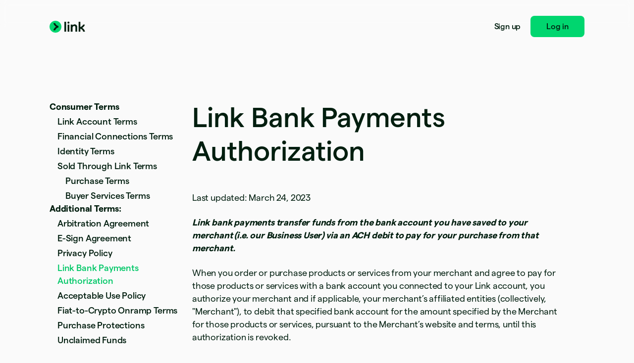

--- FILE ---
content_type: text/html; charset=utf-8
request_url: https://link.com/en-br/terms/ach-authorization
body_size: 11633
content:
<!DOCTYPE html>
<html
  class="LinkRoot"
  lang="en-BR"
  data-js-controller="Page"
  data-page-id="LinkTerms"
  data-page-title="Link Bank Payments Authorization"
  data-loading
>
  <head>
    <script>window.__capturedErrors = [];
window.onerror = function (message, url, line, column, error) { __capturedErrors.push(error); };
window.onunhandledrejection = function(evt) { __capturedErrors.push(evt.reason); }
</script>
<meta
  name="sentry-config"
  data-js-dsn=""
  data-js-release="8c108e50948a5a11283e601bc93fd03b4507732d"
  data-js-environment="production"
  data-js-project="mkt"
>

    <meta name="edge-experiment-treatments" content="">
<meta name="experiment-treatments" content="">
<meta name="experiment-token" content="b057adf6520834caddfcde234e9a1f36d10f676e">
    

    
    

    <meta name="request-country" content="US"/>

    <script type="application/json" id="AnalyticsConfigurationJSON" >{"GTM_ID":"GTM-NR7ZQZF","GTM_FRAME_URL":"https://b.stripecdn.com/stripethirdparty-srv/assets/","patchMismatchedCids":false,"environment":"production"}</script>

    <template id="source-attribution-loader">
  <script defer
    src="https://b.stripecdn.com/mkt-statics-srv/assets/imt-900017e925e86dd54d2710b23a21d380.js"
    data-store_url="https://b.stripecdn.com/mkt-statics-srv/assets/store-936f0d847a16164e7f6b15d74659c4a9.html">
  </script>
</template>

    <template data-js-controller="UniversalChatInitializer" data-should-show-universal-chat-cta-large="true">
  <button class="UniversalChatCtaButton" data-universal-chat-cta data-testid="chat-button" aria-label="Chat with Stripe">
  <svg xmlns="http://www.w3.org/2000/svg" fill="none" width="20" height="20"  viewBox="0 0 20 20" class="UniversalChatCtaButton__bubbleLeft">
    <path fill="#fff" stroke="#0A2540" d="M18.14 14.55a9.43 9.43 0 1 0-3.59 3.59l3.91 1.3c.21.07.57.12.83-.13.27-.27.23-.63.15-.83l-1.3-3.93Z"></path>
  </svg>

  <div class="UniversalChatCtaButton__bubbleRightContainer">
    <svg xmlns="http://www.w3.org/2000/svg" fill="none" width="20" height="20"  viewBox="0 0 20 20">
      <path fill="#fff" stroke="#0A2540" d="m1.86 14.55-1.3 3.93c-.08.2-.12.56.15.83.26.25.62.2.83.13l3.9-1.3a9.43 9.43 0 1 0-3.58-3.6Z"></path>
    </svg>
    <svg width="14" height="4" viewBox="0 0 14 4" version="1.1" xmlns="http://www.w3.org/2000/svg" xmlnsxlink="http://www.w3.org/1999/xlink" class="UniversalChatCtaButton__typingIndicator">
      <circle class="UniversalChatCtaButton__typingBubble" cx="2" cy="1.5" r="1.5" fill="#0a2540"></circle>
      <circle class="UniversalChatCtaButton__typingBubble" cx="7" cy="1.5" r="1.5" fill="#0a2540"></circle>
      <circle class="UniversalChatCtaButton__typingBubble" cx="12" cy="1.5" r="1.5" fill="#0a2540"></circle>
    </svg>
  </div>
</button>
  <button
    class="UniversalChatCtaButtonLarge"
    data-universal-chat-cta-large
    data-testid="chat-button"
    aria-label="Chat with Stripe"
    data-js-controller="UniversalChatCtaButtonLarge"
  >
    <div class="UniversalChatCtaButtonLarge__icon">
      <div class="UniversalChatCtaButtonLarge__iconInner">
        <svg xmlns="http://www.w3.org/2000/svg" fill="none" width="20" height="20"  viewBox="0 0 20 20" class="UniversalChatCtaButtonLarge__bubbleLeft">
          <path fill="#000" stroke="#e7ecf1" d="M18.14 14.55a9.43 9.43 0 1 0-3.59 3.59l3.91 1.3c.21.07.57.12.83-.13.27-.27.23-.63.15-.83l-1.3-3.93Z"></path>
        </svg>

        <div class="UniversalChatCtaButtonLarge__bubbleRightContainer">
          <svg xmlns="http://www.w3.org/2000/svg" fill="none" width="20" height="20"  viewBox="0 0 20 20">
            <path fill="#000" stroke="#e7ecf1" d="m1.86 14.55-1.3 3.93c-.08.2-.12.56.15.83.26.25.62.2.83.13l3.9-1.3a9.43 9.43 0 1 0-3.58-3.6Z"></path>
          </svg>
          <svg width="14" height="4" viewBox="0 0 14 4" version="1.1" xmlns="http://www.w3.org/2000/svg" xmlnsxlink="http://www.w3.org/1999/xlink" class="UniversalChatCtaButtonLarge__typingIndicator">
            <circle class="UniversalChatCtaButtonLarge__typingBubble" cx="2" cy="1.5" r="1.5" fill="#e7ecf1"></circle>
            <circle class="UniversalChatCtaButtonLarge__typingBubble" cx="7" cy="1.5" r="1.5" fill="#e7ecf1"></circle>
            <circle class="UniversalChatCtaButtonLarge__typingBubble" cx="12" cy="1.5" r="1.5" fill="#e7ecf1"></circle>
          </svg>
        </div>
      </div>
    </div>

    <div class="UniversalChatCtaButtonLarge__text">
      Chat with Stripe sales
    </div>
  </button>

  <iframe data-universal-chat-iframe title="Chat Widget" src="https://support-conversations.stripe.com/widget?locale=en-US&entrypoint=dot_com&audience=dot_com" style="position: fixed; right: 24px; bottom: 0px; left: auto; z-index: 2147483639; width: 390px; max-height: 708px; overflow: hidden; background-color: rgb(230, 235, 241); border: 0px; border-radius: 8px 8px 0 0; box-shadow: rgba(0, 0, 0, 0.05) 0px 12px 15px, rgba(0, 0, 0, 0.05) 0px 0px 0px 1px, rgba(0, 0, 0, 0.08) 0px 5px 9px; transition: 0.2s ease-in-out; transform: translate(0, 100%); height: calc(-40px + 100svh); opacity: 0;"></iframe>

  <div data-universal-chat-unseen-messages-count-div style="display: none; visibility: hidden; position: fixed; right: 11px; bottom: 33px; z-index: 2147483640; height: 24px; width: 24px; color: #ffffff; background-color: #635bff; border-radius: 50%; align-items: center; justify-content: center; font-size: 0.9rem; font-weight: 500; padding-bottom: 2px;"></div>
</template>

    <meta charset='utf-8' />
    
    <meta name='viewport' content='width=device-width, initial-scale=1, viewport-fit=cover' />

    
      <link rel="icon" type="image/svg+xml" href="" />
<link rel="icon" type="image/png" href="https://images.stripeassets.com/fzn2n1nzq965/35yClx6UuTze6h851WsJqW/18da88ac03bd96140d16bdac62b94578/app-icon.png" sizes="96x96" />
<link rel="shortcut icon" href="https://assets.stripeassets.com/fzn2n1nzq965/4fkgzbNmJUU24lKEMfAqyM/4b325fef4c9b8efef385e7794b9f3c46/favicon.ico" />
<link rel="apple-touch-icon" sizes="180x180" href="https://images.stripeassets.com/fzn2n1nzq965/35yClx6UuTze6h851WsJqW/18da88ac03bd96140d16bdac62b94578/app-icon.png" />
    
    
    
    <meta name="description" content="These Terms outline your agreement with us in the use of our products and services.">
    

    
      <link rel="canonical" href="https://link.com/en-br/terms/ach-authorization">
<link rel="alternate" href="https://link.com/terms/ach-authorization" hreflang="x-default">
<link rel="alternate" href="https://link.com/terms/ach-authorization" hreflang="en-US">
<link rel="alternate" href="https://link.com/es-us/terms/ach-authorization" hreflang="es-US">
<link rel="alternate" href="https://link.com/zh-us/terms/ach-authorization" hreflang="zh-US">
<link rel="alternate" href="https://link.com/ae/terms/ach-authorization" hreflang="en-AE">
<link rel="alternate" href="https://link.com/at/terms/ach-authorization" hreflang="de-AT">
<link rel="alternate" href="https://link.com/en-at/terms/ach-authorization" hreflang="en-AT">
<link rel="alternate" href="https://link.com/au/terms/ach-authorization" hreflang="en-AU">
<link rel="alternate" href="https://link.com/nl-be/terms/ach-authorization" hreflang="nl-BE">
<link rel="alternate" href="https://link.com/fr-be/terms/ach-authorization" hreflang="fr-BE">
<link rel="alternate" href="https://link.com/de-be/terms/ach-authorization" hreflang="de-BE">
<link rel="alternate" href="https://link.com/en-be/terms/ach-authorization" hreflang="en-BE">
<link rel="alternate" href="https://link.com/en-bg/terms/ach-authorization" hreflang="en-BG">
<link rel="alternate" href="https://link.com/br/terms/ach-authorization" hreflang="pt-BR">
<link rel="alternate" href="https://link.com/en-br/terms/ach-authorization" hreflang="en-BR">
<link rel="alternate" href="https://link.com/en-ca/terms/ach-authorization" hreflang="en-CA">
<link rel="alternate" href="https://link.com/fr-ca/terms/ach-authorization" hreflang="fr-CA">
<link rel="alternate" href="https://link.com/de-ch/terms/ach-authorization" hreflang="de-CH">
<link rel="alternate" href="https://link.com/fr-ch/terms/ach-authorization" hreflang="fr-CH">
<link rel="alternate" href="https://link.com/it-ch/terms/ach-authorization" hreflang="it-CH">
<link rel="alternate" href="https://link.com/en-ch/terms/ach-authorization" hreflang="en-CH">
<link rel="alternate" href="https://link.com/en-cy/terms/ach-authorization" hreflang="en-CY">
<link rel="alternate" href="https://link.com/en-cz/terms/ach-authorization" hreflang="en-CZ">
<link rel="alternate" href="https://link.com/de/terms/ach-authorization" hreflang="de-DE">
<link rel="alternate" href="https://link.com/en-de/terms/ach-authorization" hreflang="en-DE">
<link rel="alternate" href="https://link.com/en-dk/terms/ach-authorization" hreflang="en-DK">
<link rel="alternate" href="https://link.com/en-ee/terms/ach-authorization" hreflang="en-EE">
<link rel="alternate" href="https://link.com/es/terms/ach-authorization" hreflang="es-ES">
<link rel="alternate" href="https://link.com/en-es/terms/ach-authorization" hreflang="en-ES">
<link rel="alternate" href="https://link.com/en-fi/terms/ach-authorization" hreflang="en-FI">
<link rel="alternate" href="https://link.com/sv-fi/terms/ach-authorization" hreflang="sv-FI">
<link rel="alternate" href="https://link.com/fr/terms/ach-authorization" hreflang="fr-FR">
<link rel="alternate" href="https://link.com/en-fr/terms/ach-authorization" hreflang="en-FR">
<link rel="alternate" href="https://link.com/gb/terms/ach-authorization" hreflang="en-GB">
<link rel="alternate" href="https://link.com/en-gi/terms/ach-authorization" hreflang="en-GI">
<link rel="alternate" href="https://link.com/en-gr/terms/ach-authorization" hreflang="en-GR">
<link rel="alternate" href="https://link.com/en-hk/terms/ach-authorization" hreflang="en-HK">
<link rel="alternate" href="https://link.com/zh-hk/terms/ach-authorization" hreflang="zh-HK">
<link rel="alternate" href="https://link.com/en-hr/terms/ach-authorization" hreflang="en-HR">
<link rel="alternate" href="https://link.com/it-hr/terms/ach-authorization" hreflang="it-HR">
<link rel="alternate" href="https://link.com/en-hu/terms/ach-authorization" hreflang="en-HU">
<link rel="alternate" href="https://link.com/ie/terms/ach-authorization" hreflang="en-IE">
<link rel="alternate" href="https://link.com/in/terms/ach-authorization" hreflang="en-IN">
<link rel="alternate" href="https://link.com/it/terms/ach-authorization" hreflang="it-IT">
<link rel="alternate" href="https://link.com/en-it/terms/ach-authorization" hreflang="en-IT">
<link rel="alternate" href="https://link.com/jp/terms/ach-authorization" hreflang="ja-JP">
<link rel="alternate" href="https://link.com/en-jp/terms/ach-authorization" hreflang="en-JP">
<link rel="alternate" href="https://link.com/de-li/terms/ach-authorization" hreflang="de-LI">
<link rel="alternate" href="https://link.com/en-li/terms/ach-authorization" hreflang="en-LI">
<link rel="alternate" href="https://link.com/en-lt/terms/ach-authorization" hreflang="en-LT">
<link rel="alternate" href="https://link.com/fr-lu/terms/ach-authorization" hreflang="fr-LU">
<link rel="alternate" href="https://link.com/de-lu/terms/ach-authorization" hreflang="de-LU">
<link rel="alternate" href="https://link.com/en-lu/terms/ach-authorization" hreflang="en-LU">
<link rel="alternate" href="https://link.com/en-lv/terms/ach-authorization" hreflang="en-LV">
<link rel="alternate" href="https://link.com/en-my/terms/ach-authorization" hreflang="en-MY">
<link rel="alternate" href="https://link.com/zh-my/terms/ach-authorization" hreflang="zh-MY">
<link rel="alternate" href="https://link.com/en-mt/terms/ach-authorization" hreflang="en-MT">
<link rel="alternate" href="https://link.com/mx/terms/ach-authorization" hreflang="es-MX">
<link rel="alternate" href="https://link.com/en-mx/terms/ach-authorization" hreflang="en-MX">
<link rel="alternate" href="https://link.com/nl/terms/ach-authorization" hreflang="nl-NL">
<link rel="alternate" href="https://link.com/en-nl/terms/ach-authorization" hreflang="en-NL">
<link rel="alternate" href="https://link.com/en-no/terms/ach-authorization" hreflang="en-NO">
<link rel="alternate" href="https://link.com/nz/terms/ach-authorization" hreflang="en-NZ">
<link rel="alternate" href="https://link.com/en-pl/terms/ach-authorization" hreflang="en-PL">
<link rel="alternate" href="https://link.com/pt-pt/terms/ach-authorization" hreflang="pt-PT">
<link rel="alternate" href="https://link.com/en-pt/terms/ach-authorization" hreflang="en-PT">
<link rel="alternate" href="https://link.com/en-ro/terms/ach-authorization" hreflang="en-RO">
<link rel="alternate" href="https://link.com/se/terms/ach-authorization" hreflang="sv-SE">
<link rel="alternate" href="https://link.com/en-se/terms/ach-authorization" hreflang="en-SE">
<link rel="alternate" href="https://link.com/en-sg/terms/ach-authorization" hreflang="en-SG">
<link rel="alternate" href="https://link.com/zh-sg/terms/ach-authorization" hreflang="zh-SG">
<link rel="alternate" href="https://link.com/en-si/terms/ach-authorization" hreflang="en-SI">
<link rel="alternate" href="https://link.com/it-si/terms/ach-authorization" hreflang="it-SI">
<link rel="alternate" href="https://link.com/en-sk/terms/ach-authorization" hreflang="en-SK">
<link rel="alternate" href="https://link.com/th/terms/ach-authorization" hreflang="th-TH">
<link rel="alternate" href="https://link.com/en-th/terms/ach-authorization" hreflang="en-TH">
<link rel="alternate" href="https://link.com/br/terms/ach-authorization" hreflang="pt">
<link rel="alternate" href="https://link.com/nl/terms/ach-authorization" hreflang="nl">
<link rel="alternate" href="https://link.com/terms/ach-authorization" hreflang="en">
<link rel="alternate" href="https://link.com/fr/terms/ach-authorization" hreflang="fr">
<link rel="alternate" href="https://link.com/de/terms/ach-authorization" hreflang="de">
<link rel="alternate" href="https://link.com/it/terms/ach-authorization" hreflang="it">
<link rel="alternate" href="https://link.com/jp/terms/ach-authorization" hreflang="ja">
<link rel="alternate" href="https://link.com/zh-sg/terms/ach-authorization" hreflang="zh">
<link rel="alternate" href="https://link.com/es/terms/ach-authorization" hreflang="es">
<link rel="alternate" href="https://link.com/se/terms/ach-authorization" hreflang="sv">
<link rel="alternate" href="https://link.com/th/terms/ach-authorization" hreflang="th">

    

    <title>Link Bank Payments Authorization</title>

    
    <meta name="format-detection" content="telephone=no">
    <meta name="chrome" content="nointentdetection" />
    

    
      
      

      
      
      

      <meta name="facebook-domain-verification" content="zvsnguqc5l0xz3at5o9beubpl46dv8" />
      <meta property="og:title" content="Link Bank Payments Authorization">
      <meta property="og:description" content="These Terms outline your agreement with us in the use of our products and services.">
      <meta property="og:image" name="og:image" content="https://images.stripeassets.com/fzn2n1nzq965/1NhjM2Z7jcmOoLziv6YpbV/a0021681e8c4b4281e320d1a72e584f9/link-social-card.png?q=80">

      <meta name="og:url" content="https://stripe.com/en-br/terms/ach-authorization">


      
      <meta name="twitter:site" content="@stripe">
      <meta name="twitter:image" content="https://images.stripeassets.com/fzn2n1nzq965/1NhjM2Z7jcmOoLziv6YpbV/a0021681e8c4b4281e320d1a72e584f9/link-social-card.png?q=80">
      <meta name="twitter:card" content="summary_large_image">
      <meta name="twitter:title" content="Link Bank Payments Authorization">
      <meta name="twitter:description" content="These Terms outline your agreement with us in the use of our products and services.">
    

    
    
    

    
      <meta name="link:notification-path"
  data-js-controller="LinkNotificationCenterLoader"
  data-js-notification-path="https://link.com/cookie-notifications"
>
    

    

    <meta data-js-controller="ScrollDepthTracker"></meta>
    
    
      <meta data-js-controller="MonitorWebVitals"></meta>
    

    
    <link rel="preconnect" href="https://q.stripe.com" crossorigin>
<link rel="dns-prefetch" href="https://q.stripe.com">
    <link rel="preconnect" href="https://images.stripeassets.com" crossorigin>
<link rel="dns-prefetch" href="https://images.stripeassets.com">
    <link rel="preconnect" href="https://assets.stripeassets.com" crossorigin>
<link rel="dns-prefetch" href="https://assets.stripeassets.com">
    
    
      
    
    <script>new MutationObserver(e=>{for(const d of e)if(d.addedNodes)for(const e of d.addedNodes)e instanceof HTMLLinkElement&&void 0!==e.dataset.jsLazyStyle&&e.addEventListener("load",function(){this.media="all"})}).observe(document.head,{childList:!0}),document.addEventListener("DOMContentLoaded",()=>{for(const e of document.querySelectorAll("link[data-js-lazy-style]"))"all"!==e.media&&(e.media="all")});
</script>
    <link rel="preconnect" href="https://b.stripecdn.com" crossorigin>
<link rel="dns-prefetch" href="https://b.stripecdn.com">

              <link rel="stylesheet" href="https://b.stripecdn.com/mkt-statics-srv/assets/v1-Markdown-680e9c833e87d27eaeea.css">
            

              <link rel="stylesheet" href="https://b.stripecdn.com/mkt-statics-srv/assets/v1-Subpage-70de4ba463466f6c9651.css">
            

              <link rel="stylesheet" href="https://b.stripecdn.com/mkt-statics-srv/assets/v1-SiteHeader-470ee0a13ea7891ab714.css">
            

              <link rel="stylesheet" href="https://b.stripecdn.com/mkt-statics-srv/assets/v1-Logo-0a3ac698cf8fe460d0c9.css">
            

              <link rel="stylesheet" href="https://b.stripecdn.com/mkt-statics-srv/assets/v1-TextLink-a86cfda048753e56ad50.css">
            

              <link rel="stylesheet" href="https://b.stripecdn.com/mkt-statics-srv/assets/v1-CtaButton-88b4005a20b63aeed301.css">
            

              <link rel="stylesheet" href="https://b.stripecdn.com/mkt-statics-srv/assets/v1-SidebarNav-cc5609ec7e2ecc73b38f.css">
            

              <link rel="stylesheet" href="https://b.stripecdn.com/mkt-statics-srv/assets/v1-CopyTitle-fd9169c14eab85ec63b4.css">
            

              <link rel="stylesheet" href="https://b.stripecdn.com/mkt-statics-srv/assets/v1-ColumnLayout-9457a669f0085df18816.css">
            

              <link rel="stylesheet" href="https://b.stripecdn.com/mkt-statics-srv/assets/v1-SiteFooter-d3b6ab37c295be637f76.css">
            

              <link rel="stylesheet" href="https://b.stripecdn.com/mkt-statics-srv/assets/v1-LocaleControlGlobalizationPicker-0352ee96d36e3a13b513.css">
            

              <link rel="stylesheet" href="https://b.stripecdn.com/mkt-statics-srv/assets/v1-Flag-fa3bcd5fa9b9ea5c4abd.css">
            

              <link rel="stylesheet" href="https://b.stripecdn.com/mkt-statics-srv/assets/v1-Link-d2d3aeca535307db3b84.css">
            

              <link rel="stylesheet" href="https://b.stripecdn.com/mkt-statics-srv/assets/v1-LocaleControl-f2c8854145dfa48b4d4e.css">
            

              <link rel="stylesheet" href="https://b.stripecdn.com/mkt-statics-srv/assets/v1-RowLayout-464ad85cf4a8e6226ba1.css">
            

              <link rel="stylesheet" href="https://b.stripecdn.com/mkt-statics-srv/assets/v1-Section-a8be811b22c936607c94.css">
            

              <link rel="stylesheet" href="https://b.stripecdn.com/mkt-statics-srv/assets/v1-Page-311eb8020b10e2b9cd44.css">
            

              <link rel="stylesheet" href="https://b.stripecdn.com/mkt-statics-srv/assets/v1-UniversalChatCtaButton-8aa0bd81148af3cf06f1.css">
            

              <link rel="stylesheet" href="https://b.stripecdn.com/mkt-statics-srv/assets/v1-UniversalChatCtaButtonLarge-a0d97375506e44809afc.css">
            

        <script type="application/json" data-js-script-registry>
          [{"critical":true,"path":"https://b.stripecdn.com/mkt-statics-srv/assets/v1-LocaleControl-W4MQUCL3.js"},{"critical":true,"path":"https://b.stripecdn.com/mkt-statics-srv/assets/v1-Loader-UUXD77Y6.js"},{"critical":true,"path":"https://b.stripecdn.com/mkt-statics-srv/assets/v1-Page-FE2EGT4D.js"},{"critical":true,"path":"https://b.stripecdn.com/mkt-statics-srv/assets/v1-Sentry-IABPFTSH.js"},{"critical":true,"path":"https://b.stripecdn.com/mkt-statics-srv/assets/v1-EnforceSameSiteLaxOnCookies-5NDXH4YF.js"},{"critical":true,"path":"https://b.stripecdn.com/mkt-statics-srv/assets/v1-LoaderScript-4O4WMF7E.js"},{"critical":true,"path":"https://b.stripecdn.com/mkt-statics-srv/assets/v1-UniversalChatInitializer-BI5LETDK.js"},{"critical":true,"path":"https://b.stripecdn.com/mkt-statics-srv/assets/v1-UniversalChatCtaButtonLarge-GTLWLNKJ.js"},{"critical":true,"path":"https://b.stripecdn.com/mkt-statics-srv/assets/v1-ScrollDepthTracker-HN4D4JDO.js"},{"critical":true,"path":"https://b.stripecdn.com/mkt-statics-srv/assets/v1-MonitorWebVitals-ILVFP2IL.js"}]
        </script>
      

        <script type="module" src="https://b.stripecdn.com/mkt-statics-srv/assets/v1-Bootstrapper-GS22CZ7X.js"></script>
      

  <style id="experiments-style">.client-variant-wrapper { display: none; }
.control.client-variant-wrapper { display: block; }
</style></head>
  <body
    class="
      MktBody
      theme--Light
      
      
      LinkBody
    "
    
    
  >
    <div id="MktContent">
      <header
  class="
    LinkSiteHeader
    
  "
>
  <a
  class="
    LinkTextLink
    LinkLogo
  "
  
  href="https://link.com/en-br"
  
  
  
  data-js-controller="AnalyticsButton"
  data-analytics-category="Links"
  data-analytics-action="Clicked"
  data-analytics-label="Logo"
  
  
  
  
><svg xmlns="http://www.w3.org/2000/svg" viewBox="0 0 72 24" fill="none">
      <title>Link</title>
      
      <path fill="currentColor" d="M36.12 3.67683c0-1.12801.9504-2.04481 2.0688-2.04481 1.1184 0 2.0688.9216 2.0688 2.04481 0 1.1232-.9168 2.0688-2.0688 2.0688-1.152 0-2.0688-.9168-2.0688-2.0688ZM29.9808 1.92001h3.6V22.08h-3.6V1.92001ZM40.008 7.68001h-3.6288V22.08h3.6288V7.68001ZM66.096 14.3904c2.7312-1.68 4.5888-4.1808 5.3232-6.71516h-3.6288c-.9456 2.41916-3.1152 4.23836-5.5008 5.01116V1.91523h-3.6288V22.0752h3.6288V16.08c2.7696.6912 4.9584 3.0864 5.7072 5.9952h3.6528c-.5568-3.0528-2.6448-5.9088-5.5536-7.6848ZM46.44 9.29283c.9504-1.2624 2.8032-1.99681 4.3056-1.99681 2.8032 0 5.1216 2.04961 5.1264 5.14558v9.6336h-3.6288v-8.832c0-1.272-.5664-2.7408-2.4048-2.7408-2.16 0-3.4032 1.9152-3.4032 4.1568v7.4256h-3.6288V7.68962H46.44v1.60321Z"/>
      <path fill="#00D66F"  d="M12 24c6.6274 0 12-5.3726 12-12 0-6.62743-5.3726-12-12-12C5.37259 0 0 5.37257 0 12c0 6.6274 5.37259 12 12 12Z"/>
      
        <path fill="#011e0f" d="M11.4479 4.80005H7.74707c.72 3.0096 2.82243 5.58235 5.45283 7.19995-2.6352 1.6176-4.73283 4.1904-5.45283 7.2h3.70083c.9168-2.784 3.456-5.2032 6.576-5.6976v-3.0095c-3.1248-.4896-5.664-2.90885-6.576-5.69285Z"/>
      
    </svg></a>

  <nav>
    

    <div class="LinkSiteHeader__dynamicContent"></div>

    <template data-mount-target=".LinkSiteHeader__dynamicContent" data-mount-on-state="logged-in">
      <a
  class="
    LinkCtaButton
    
    LinkCtaButton--variantLink
  "
  href="https://app.link.com/"
  data-js-controller="AnalyticsButton"
  
  data-analytics-category="Buttons"
  data-analytics-action="cta-button-click"
  data-analytics-label="Log in (header)"
>Log in</a>
    </template>

    <template data-mount-target=".LinkSiteHeader__dynamicContent" data-mount-on-state="logged-out-existing">
      <a
  class="
    LinkCtaButton
    
    LinkCtaButton--variantLink
  "
  href="https://app.link.com/"
  data-js-controller="AnalyticsButton"
  
  data-analytics-category="Buttons"
  data-analytics-action="cta-button-click"
  data-analytics-label="Log in (header)"
>Log in</a>
    </template>

    <template data-mount-target=".LinkSiteHeader__dynamicContent" data-mount-on-state="logged-out-new">
      <a
  class="
    LinkCtaButton
    
    LinkCtaButton--variantLink
  "
  href="https://app.link.com/"
  data-js-controller="AnalyticsButton"
  
  data-analytics-category="Buttons"
  data-analytics-action="cta-button-click"
  data-analytics-label="Sign up (header)"
>Sign up</a>
      <a
  class="
    LinkCtaButton
    LinkSiteHeader__button
    
  "
  href="https://app.link.com/"
  data-js-controller="AnalyticsButton"
  
  data-analytics-category="Buttons"
  data-analytics-action="cta-button-click"
  data-analytics-label="Log in (header)"
>Log in</a>
    </template>
  </nav>
</header>

  <section
  
  class="
    LinkSection
    
    
    
  "
  
  
>
  <div class="LinkSection__content">
    <div class="LinkRowLayout">
  <div
  class="LinkColumnLayout"
  data-columns="1,3"
>
  <div class="LinkTermsSubpage__sideNav">
            <nav class="LinkTermsSidebarNav LinkTermsSubpage__sideNavItem">
  <a
  class="
    LinkTextLink
    LinkTermsSubpage__linkTitle
  "
  
  href="https://link.com/en-br/terms"
  
  
  
  data-js-controller="AnalyticsButton"
  data-analytics-category="Links"
  data-analytics-action="Clicked"
  data-analytics-label="Terms"
  
  
  
  
>Consumer Terms</a>
  <ul class="LinkTermsSidebarNav__list">
    
      <li
        class="LinkTermsSidebarNav__listItem"
      >
        <a
  class="
    LinkTextLink
    LinkTermsSidebarNav__link
  "
  
  href="https://link.com/en-br/terms#link-account-terms"
  
  
  
  data-js-controller="AnalyticsButton"
  data-analytics-category="Links"
  data-analytics-action="Clicked"
  data-analytics-label="Link Account Terms"
  
  
  
  
>Link Account Terms</a>
      </li>
    
      <li
        class="LinkTermsSidebarNav__listItem"
      >
        <a
  class="
    LinkTextLink
    LinkTermsSidebarNav__link
  "
  
  href="https://link.com/en-br/terms#financial-connections-terms"
  
  
  
  data-js-controller="AnalyticsButton"
  data-analytics-category="Links"
  data-analytics-action="Clicked"
  data-analytics-label="Financial Connections Terms"
  
  
  
  
>Financial Connections Terms</a>
      </li>
    
      <li
        class="LinkTermsSidebarNav__listItem"
      >
        <a
  class="
    LinkTextLink
    LinkTermsSidebarNav__link
  "
  
  href="https://link.com/en-br/terms#identity-terms"
  
  
  
  data-js-controller="AnalyticsButton"
  data-analytics-category="Links"
  data-analytics-action="Clicked"
  data-analytics-label="Identify Terms"
  
  
  
  
>Identity Terms</a>
      </li>
    
      <li
        class="LinkTermsSidebarNav__listItem"
      >
        <a
  class="
    LinkTextLink
    LinkTermsSidebarNav__link
  "
  
  href="https://link.com/en-br/terms#sold-through-link-terms"
  
  
  
  data-js-controller="AnalyticsButton"
  data-analytics-category="Links"
  data-analytics-action="Clicked"
  data-analytics-label="Sold Through Link Terms"
  
  
  
  
>Sold Through Link Terms</a>
      </li>
    
      <li
        class="LinkTermsSidebarNav__listItem"
      >
        <a
  class="
    LinkTextLink
    LinkTermsSidebarNav__link
            
            
            LinkTermsSidebarNav__link--isNested
  "
  
  href="https://link.com/en-br/terms#purchase-terms"
  
  
  
  data-js-controller="AnalyticsButton"
  data-analytics-category="Links"
  data-analytics-action="Clicked"
  data-analytics-label="Purchase Terms"
  
  
  
  
>Purchase Terms</a>
      </li>
    
      <li
        class="LinkTermsSidebarNav__listItem"
      >
        <a
  class="
    LinkTextLink
    LinkTermsSidebarNav__link
            
            
            LinkTermsSidebarNav__link--isNested
  "
  
  href="https://link.com/en-br/terms#buyer-services"
  
  
  
  data-js-controller="AnalyticsButton"
  data-analytics-category="Links"
  data-analytics-action="Clicked"
  data-analytics-label="Buyer Services Terms"
  
  
  
  
>Buyer Services Terms</a>
      </li>
    
  </ul>
</nav>
            <nav class="LinkTermsSidebarNav LinkTermsSubpage__sideNavItem">
  <span class="LinkTermsSubpage__sideNavListTitle">Additional Terms:</span>
  <ul class="LinkTermsSidebarNav__list">
    
      <li
        class="LinkTermsSidebarNav__listItem"
      >
        <a
  class="
    LinkTextLink
    LinkTermsSidebarNav__link
  "
  
  href="https://link.com/en-br/terms/arbitration"
  
  
  
  data-js-controller="AnalyticsButton"
  data-analytics-category="Links"
  data-analytics-action="Clicked"
  data-analytics-label="Arbitration Agreement"
  
  
  
  
>Arbitration Agreement</a>
      </li>
    
      <li
        class="LinkTermsSidebarNav__listItem"
      >
        <a
  class="
    LinkTextLink
    LinkTermsSidebarNav__link
  "
  
  href="https://link.com/en-br/terms/e-sign-disclosure"
  
  
  
  data-js-controller="AnalyticsButton"
  data-analytics-category="Links"
  data-analytics-action="Clicked"
  data-analytics-label="E-SIGN"
  
  
  
  
>E-Sign Agreement</a>
      </li>
    
      <li
        class="LinkTermsSidebarNav__listItem"
      >
        <a
  class="
    LinkTextLink
    LinkTermsSidebarNav__link
  "
  
  href="https://link.com/en-br/privacy"
  
  
  
  data-js-controller="AnalyticsButton"
  data-analytics-category="Links"
  data-analytics-action="Clicked"
  data-analytics-label="Privacy Policy"
  
  
  
  
>Privacy Policy</a>
      </li>
    
      <li
        class="LinkTermsSidebarNav__listItem"
      >
        <a
  class="
    LinkTextLink
    LinkTermsSidebarNav__link
            
            LinkTermsSidebarNav__link--isActive
  "
  
  href="https://link.com/en-br/terms/ach-authorization"
  
  
  
  data-js-controller="AnalyticsButton"
  data-analytics-category="Links"
  data-analytics-action="Clicked"
  data-analytics-label="ACH"
  
  
  
  
>Link Bank Payments Authorization</a>
      </li>
    
      <li
        class="LinkTermsSidebarNav__listItem"
      >
        <a
  class="
    LinkTextLink
    LinkTermsSidebarNav__link
  "
  
  href="https://link.com/en-br/terms/acceptable-use"
  
  
  
  data-js-controller="AnalyticsButton"
  data-analytics-category="Links"
  data-analytics-action="Clicked"
  data-analytics-label="Acceptable Use Policy"
  
  
  
  
>Acceptable Use Policy</a>
      </li>
    
      <li
        class="LinkTermsSidebarNav__listItem"
      >
        <a
  class="
    LinkTextLink
    LinkTermsSidebarNav__link
  "
  
  href="https://link.com/en-br/terms/crypto-onramp"
  
  
  
  data-js-controller="AnalyticsButton"
  data-analytics-category="Links"
  data-analytics-action="Clicked"
  data-analytics-label="Crypto"
  
  
  
  
>Fiat-to-Crypto Onramp Terms</a>
      </li>
    
      <li
        class="LinkTermsSidebarNav__listItem"
      >
        <a
  class="
    LinkTextLink
    LinkTermsSidebarNav__link
  "
  
  href="https://link.com/en-br/terms/purchase-protections"
  
  
  
  data-js-controller="AnalyticsButton"
  data-analytics-category="Links"
  data-analytics-action="Clicked"
  data-analytics-label="Purchase Protections"
  
  
  
  
>Purchase Protections</a>
      </li>
    
      <li
        class="LinkTermsSidebarNav__listItem"
      >
        <a
  class="
    LinkTextLink
    LinkTermsSidebarNav__link
  "
  
  href="https://link.com/en-br/terms/unclaimed-funds"
  
  
  
  data-js-controller="AnalyticsButton"
  data-analytics-category="Links"
  data-analytics-action="Clicked"
  data-analytics-label="Unclaimed Funds"
  
  
  
  
>Unclaimed Funds</a>
      </li>
    
  </ul>
</nav>
          </div>
        

        <div class="LinkTermsSubpage__content">
          <div class="LinkTermsSubpage__titleRow">
            <h1
  class="
    LinkCopyTitle
    LinkCopyTitle--variantHero
    
  "
>Link Bank Payments Authorization</h1>
            
          </div>

          

          <section
  class="LinkMarkdown "
  id="stripe-ach-payments"
>
  <p>Last updated: March 24, 2023</p><p><strong><em>Link bank payments transfer funds from the bank account you have saved to your merchant (i.e. our Business User) via an ACH debit to pay for your purchase from that merchant.</em></strong></p><p>When you order or purchase products or services from your merchant and agree to pay for those products or services with a bank account you connected to your Link account, you authorize your merchant and if applicable, your merchant’s affiliated entities (collectively, &quot;Merchant&quot;), to debit that specified bank account for the amount specified by the Merchant for those products or services, pursuant to the Merchant’s website and terms, until this authorization is revoked.</p><p>If you use the Merchant’s services or purchase additional products periodically pursuant to Merchant’s terms, you authorize this Merchant to debit your bank account periodically, until this authorization is revoked. </p><p>For merchants that you pay using your Link account, you may cancel an authorization to debit a bank account you connected to your Link account at any time by deleting that bank account from your Link account at least three (3) days prior to a scheduled debit. You also may cancel this authorization at any time by providing notice to the Merchant that you will no longer be paying using your Link account at least 30 (thirty) days prior to a scheduled debit.</p>
</section>
        </div>
</div>

      <footer class="LinkSiteFooter">
  <a
  class="
    LinkTextLink
    LinkLogo
  "
  
  href="https://link.com/en-br"
  
  
  
  data-js-controller="AnalyticsButton"
  data-analytics-category="Links"
  data-analytics-action="Clicked"
  data-analytics-label="Logo"
  
  
  
  
><svg xmlns="http://www.w3.org/2000/svg" viewBox="0 0 72 24" fill="none">
      <title>Link</title>
      
      <path fill="currentColor" d="M36.12 3.67683c0-1.12801.9504-2.04481 2.0688-2.04481 1.1184 0 2.0688.9216 2.0688 2.04481 0 1.1232-.9168 2.0688-2.0688 2.0688-1.152 0-2.0688-.9168-2.0688-2.0688ZM29.9808 1.92001h3.6V22.08h-3.6V1.92001ZM40.008 7.68001h-3.6288V22.08h3.6288V7.68001ZM66.096 14.3904c2.7312-1.68 4.5888-4.1808 5.3232-6.71516h-3.6288c-.9456 2.41916-3.1152 4.23836-5.5008 5.01116V1.91523h-3.6288V22.0752h3.6288V16.08c2.7696.6912 4.9584 3.0864 5.7072 5.9952h3.6528c-.5568-3.0528-2.6448-5.9088-5.5536-7.6848ZM46.44 9.29283c.9504-1.2624 2.8032-1.99681 4.3056-1.99681 2.8032 0 5.1216 2.04961 5.1264 5.14558v9.6336h-3.6288v-8.832c0-1.272-.5664-2.7408-2.4048-2.7408-2.16 0-3.4032 1.9152-3.4032 4.1568v7.4256h-3.6288V7.68962H46.44v1.60321Z"/>
      <path fill="currentColor"  d="M12 24c6.6274 0 12-5.3726 12-12 0-6.62743-5.3726-12-12-12C5.37259 0 0 5.37257 0 12c0 6.6274 5.37259 12 12 12Z"/>
      
        <path fill="#FAFAFA" d="M11.4479 4.80005H7.74707c.72 3.0096 2.82243 5.58235 5.45283 7.19995-2.6352 1.6176-4.73283 4.1904-5.45283 7.2h3.70083c.9168-2.784 3.456-5.2032 6.576-5.6976v-3.0095c-3.1248-.4896-5.664-2.90885-6.576-5.69285Z"/>
      
    </svg></a>

  <nav class="LinkSiteFooter__nav">
    <a
  class="
    LinkTextLink
    LinkSiteFooter__link
  "
  
  href="https://support.link.com/"
  
  
  
  data-js-controller="AnalyticsButton"
  data-analytics-category="Links"
  data-analytics-action="Clicked"
  data-analytics-label="Help"
  
  
  
  
>Help</a>
    <a
  class="
    LinkTextLink
    LinkSiteFooter__link
  "
  
  href="https://link.com/en-br/terms"
  
  
  
  data-js-controller="AnalyticsButton"
  data-analytics-category="Links"
  data-analytics-action="Clicked"
  data-analytics-label="Terms"
  
  
  
  
>Terms</a>
    <a
  class="
    LinkTextLink
    LinkSiteFooter__link
  "
  
  href="https://link.com/en-br/privacy"
  
  
  
  data-js-controller="AnalyticsButton"
  data-analytics-category="Links"
  data-analytics-action="Clicked"
  data-analytics-label="Privacy"
  
  
  
  
>Privacy</a>
    <a
  class="
    LinkTextLink
    LinkSiteFooter__link
  "
  
  href="https://link.com/en-br/cookie-settings"
  
  
  
  data-js-controller="AnalyticsButton"
  data-analytics-category="Links"
  data-analytics-action="Clicked"
  data-analytics-label="Cookie settings"
  
  
  
  
>Cookie settings</a>
    
    <div class="LinkSiteFooter__pickers">
      <div class="LinkLocaleControl " data-js-controller="LinkLocaleControl">
  <button
    class="LinkLocaleControl__trigger"
    data-js-target="LinkLocaleControl.trigger"
    aria-label="Brazil. Choose your country"
    data-testid="footer-locale-button"
  >
    <svg class="LinkLocaleControl__triggerIcon" width="16" height="16" viewBox="0 0 16 16">
      
          <path fill-rule="evenodd" clip-rule="evenodd" d="M0.539656 6.04005H4.95966V10.47C4.95966 11.04 5.71966 11.22 5.96966 10.71L10.9297 0.780046C10.9778 0.679279 10.9935 0.56607 10.9746 0.45601C10.9557 0.345949 10.9032 0.244449 10.8242 0.165487C10.7453 0.0865251 10.6438 0.0339849 10.5337 0.0151014C10.4236 -0.00378201 10.3104 0.0119201 10.2097 0.0600455L0.299655 5.03005C-0.200345 5.28005 -0.0303445 6.04005 0.539656 6.04005Z" fill="white" />
        
    </svg>
    <span data-js-target="LinkLocaleControl.triggerLabel">Brazil (English)</span>
  </button>

  <div
    class="LinkLocaleControl__popup"
    data-js-target="LinkLocaleControl.popup"
    aria-hidden="true"
  ><section class="LinkLocaleControlGlobalizationPicker">
      <div class="LinkLocaleControlGlobalizationPicker__body">
        

        <ul class="LinkLocaleControlGlobalizationPicker__countryList">
          
            
            <li class="LinkLocaleControlGlobalizationPicker__countryListItem">
  
    <img
  class="
    Flag
    Flag--countryAU
    LinkLocaleControlGlobalizationPicker__countryFlagIcon
  "
  
  
  src="https://images.stripeassets.com/fzn2n1nzq965/30fssyLcDXzgDw6Q0es1Si/047e1fca692f8a649c77c96eb3d00a81/flagIcons.svg"
  alt="AU"
  loading="lazy"
>
  

  <span class="LinkLocaleControlGlobalizationPicker__country">Australia</span>

  <ul class="LinkLocaleControlGlobalizationPicker__countryLanguageList">
    
      <li class="LinkLocaleControlGlobalizationPicker__countryLanguageListItem ">
  <a
  class="
    Link
    LinkLocaleControlGlobalizationPicker__countryLanguage
  "
  href="https://link.com/au/terms/ach-authorization"
  
  
  data-js-controller='AnalyticsButton'
  data-analytics-category='Languages'
  data-analytics-action='Clicked'
  data-analytics-label='English'
  
  data-js-target-list="LinkLocaleControl.items"
  
  data-testid="footer-locale-AU-en-GB-link"
  data-country-code="AU"
      data-language-code="en-GB"
      data-globalization-active="false"
      data-display-name="Australia (English)"
>English</a>
</li>
    
  </ul>
</li>

            
          
            
            <li class="LinkLocaleControlGlobalizationPicker__countryListItem">
  
    <img
  class="
    Flag
    Flag--countryAT
    LinkLocaleControlGlobalizationPicker__countryFlagIcon
  "
  
  
  src="https://images.stripeassets.com/fzn2n1nzq965/30fssyLcDXzgDw6Q0es1Si/047e1fca692f8a649c77c96eb3d00a81/flagIcons.svg"
  alt="AT"
  loading="lazy"
>
  

  <span class="LinkLocaleControlGlobalizationPicker__country">Austria</span>

  <ul class="LinkLocaleControlGlobalizationPicker__countryLanguageList">
    
      <li class="LinkLocaleControlGlobalizationPicker__countryLanguageListItem ">
  <a
  class="
    Link
    LinkLocaleControlGlobalizationPicker__countryLanguage
  "
  href="https://link.com/at/terms/ach-authorization"
  
  
  data-js-controller='AnalyticsButton'
  data-analytics-category='Languages'
  data-analytics-action='Clicked'
  data-analytics-label='Deutsch'
  
  data-js-target-list="LinkLocaleControl.items"
  
  data-testid="footer-locale-AT-de-link"
  data-country-code="AT"
      data-language-code="de"
      data-globalization-active="false"
      data-display-name="Austria (Deutsch)"
>Deutsch</a>
</li>
    
      <li class="LinkLocaleControlGlobalizationPicker__countryLanguageListItem ">
  <a
  class="
    Link
    LinkLocaleControlGlobalizationPicker__countryLanguage
  "
  href="https://link.com/en-at/terms/ach-authorization"
  
  
  data-js-controller='AnalyticsButton'
  data-analytics-category='Languages'
  data-analytics-action='Clicked'
  data-analytics-label='English'
  
  data-js-target-list="LinkLocaleControl.items"
  
  data-testid="footer-locale-AT-en-GB-link"
  data-country-code="AT"
      data-language-code="en-GB"
      data-globalization-active="false"
      data-display-name="Austria (English)"
>English</a>
</li>
    
  </ul>
</li>

            
          
            
            <li class="LinkLocaleControlGlobalizationPicker__countryListItem">
  
    <img
  class="
    Flag
    Flag--countryBE
    LinkLocaleControlGlobalizationPicker__countryFlagIcon
  "
  
  
  src="https://images.stripeassets.com/fzn2n1nzq965/30fssyLcDXzgDw6Q0es1Si/047e1fca692f8a649c77c96eb3d00a81/flagIcons.svg"
  alt="BE"
  loading="lazy"
>
  

  <span class="LinkLocaleControlGlobalizationPicker__country">Belgium</span>

  <ul class="LinkLocaleControlGlobalizationPicker__countryLanguageList">
    
      <li class="LinkLocaleControlGlobalizationPicker__countryLanguageListItem ">
  <a
  class="
    Link
    LinkLocaleControlGlobalizationPicker__countryLanguage
  "
  href="https://link.com/nl-be/terms/ach-authorization"
  
  
  data-js-controller='AnalyticsButton'
  data-analytics-category='Languages'
  data-analytics-action='Clicked'
  data-analytics-label='Nederlands'
  
  data-js-target-list="LinkLocaleControl.items"
  
  data-testid="footer-locale-BE-nl-link"
  data-country-code="BE"
      data-language-code="nl"
      data-globalization-active="false"
      data-display-name="Belgium (Nederlands)"
>Nederlands</a>
</li>
    
      <li class="LinkLocaleControlGlobalizationPicker__countryLanguageListItem ">
  <a
  class="
    Link
    LinkLocaleControlGlobalizationPicker__countryLanguage
  "
  href="https://link.com/fr-be/terms/ach-authorization"
  
  
  data-js-controller='AnalyticsButton'
  data-analytics-category='Languages'
  data-analytics-action='Clicked'
  data-analytics-label='Français'
  
  data-js-target-list="LinkLocaleControl.items"
  
  data-testid="footer-locale-BE-fr-link"
  data-country-code="BE"
      data-language-code="fr"
      data-globalization-active="false"
      data-display-name="Belgium (Français)"
>Français</a>
</li>
    
      <li class="LinkLocaleControlGlobalizationPicker__countryLanguageListItem ">
  <a
  class="
    Link
    LinkLocaleControlGlobalizationPicker__countryLanguage
  "
  href="https://link.com/de-be/terms/ach-authorization"
  
  
  data-js-controller='AnalyticsButton'
  data-analytics-category='Languages'
  data-analytics-action='Clicked'
  data-analytics-label='Deutsch'
  
  data-js-target-list="LinkLocaleControl.items"
  
  data-testid="footer-locale-BE-de-link"
  data-country-code="BE"
      data-language-code="de"
      data-globalization-active="false"
      data-display-name="Belgium (Deutsch)"
>Deutsch</a>
</li>
    
      <li class="LinkLocaleControlGlobalizationPicker__countryLanguageListItem ">
  <a
  class="
    Link
    LinkLocaleControlGlobalizationPicker__countryLanguage
  "
  href="https://link.com/en-be/terms/ach-authorization"
  
  
  data-js-controller='AnalyticsButton'
  data-analytics-category='Languages'
  data-analytics-action='Clicked'
  data-analytics-label='English'
  
  data-js-target-list="LinkLocaleControl.items"
  
  data-testid="footer-locale-BE-en-GB-link"
  data-country-code="BE"
      data-language-code="en-GB"
      data-globalization-active="false"
      data-display-name="Belgium (English)"
>English</a>
</li>
    
  </ul>
</li>

            
          
            
            <li class="LinkLocaleControlGlobalizationPicker__countryListItem">
  
    <svg class="LinkLocaleControlGlobalizationPicker__countryCheckIcon" width="16" height="16" viewBox="0 0 16 16"><path d="M8 0a8 8 0 1 1 0 16A8 8 0 0 1 8 0zm3.41 4.93L6.64 9.54 5.38 8.18a.7.7 0 0 0-.87-.04.61.61 0 0 0-.18.8l1.5 2.45c.15.22.41.36.69.36.28 0 .53-.14.68-.36.24-.31 4.82-5.78 4.82-5.78.6-.6-.13-1.15-.6-.68z" fill="var(--accentColor)" fill-rule="evenodd"/></svg>
  

  <span class="LinkLocaleControlGlobalizationPicker__country">Brazil</span>

  <ul class="LinkLocaleControlGlobalizationPicker__countryLanguageList">
    
      <li class="LinkLocaleControlGlobalizationPicker__countryLanguageListItem ">
  <a
  class="
    Link
    LinkLocaleControlGlobalizationPicker__countryLanguage
  "
  href="https://link.com/br/terms/ach-authorization"
  
  
  data-js-controller='AnalyticsButton'
  data-analytics-category='Languages'
  data-analytics-action='Clicked'
  data-analytics-label='Português'
  
  data-js-target-list="LinkLocaleControl.items"
  
  data-testid="footer-locale-BR-pt-BR-link"
  data-country-code="BR"
      data-language-code="pt-BR"
      data-globalization-active="false"
      data-display-name="Brazil (Português)"
>Português</a>
</li>
    
      <li class="LinkLocaleControlGlobalizationPicker__countryLanguageListItem LinkLocaleControlGlobalizationPicker__countryLanguageListItem--active">
  <a
  class="
    Link
    LinkLocaleControlGlobalizationPicker__countryLanguage
  "
  href="https://link.com/en-br/terms/ach-authorization"
  
  
  data-js-controller='AnalyticsButton'
  data-analytics-category='Languages'
  data-analytics-action='Clicked'
  data-analytics-label='English'
  
  data-js-target-list="LinkLocaleControl.items"
  
  data-testid="footer-locale-BR-en-link"
  data-country-code="BR"
      data-language-code="en"
      data-globalization-active="true"
      data-display-name="Brazil (English)"
>English</a>
</li>
    
  </ul>
</li>

            
          
            
            <li class="LinkLocaleControlGlobalizationPicker__countryListItem">
  
    <img
  class="
    Flag
    Flag--countryBG
    LinkLocaleControlGlobalizationPicker__countryFlagIcon
  "
  
  
  src="https://images.stripeassets.com/fzn2n1nzq965/30fssyLcDXzgDw6Q0es1Si/047e1fca692f8a649c77c96eb3d00a81/flagIcons.svg"
  alt="BG"
  loading="lazy"
>
  

  <span class="LinkLocaleControlGlobalizationPicker__country">Bulgaria</span>

  <ul class="LinkLocaleControlGlobalizationPicker__countryLanguageList">
    
      <li class="LinkLocaleControlGlobalizationPicker__countryLanguageListItem ">
  <a
  class="
    Link
    LinkLocaleControlGlobalizationPicker__countryLanguage
  "
  href="https://link.com/en-bg/terms/ach-authorization"
  
  
  data-js-controller='AnalyticsButton'
  data-analytics-category='Languages'
  data-analytics-action='Clicked'
  data-analytics-label='English'
  
  data-js-target-list="LinkLocaleControl.items"
  
  data-testid="footer-locale-BG-en-GB-link"
  data-country-code="BG"
      data-language-code="en-GB"
      data-globalization-active="false"
      data-display-name="Bulgaria (English)"
>English</a>
</li>
    
  </ul>
</li>

            
          
            
            <li class="LinkLocaleControlGlobalizationPicker__countryListItem">
  
    <img
  class="
    Flag
    Flag--countryCA
    LinkLocaleControlGlobalizationPicker__countryFlagIcon
  "
  
  
  src="https://images.stripeassets.com/fzn2n1nzq965/30fssyLcDXzgDw6Q0es1Si/047e1fca692f8a649c77c96eb3d00a81/flagIcons.svg"
  alt="CA"
  loading="lazy"
>
  

  <span class="LinkLocaleControlGlobalizationPicker__country">Canada</span>

  <ul class="LinkLocaleControlGlobalizationPicker__countryLanguageList">
    
      <li class="LinkLocaleControlGlobalizationPicker__countryLanguageListItem ">
  <a
  class="
    Link
    LinkLocaleControlGlobalizationPicker__countryLanguage
  "
  href="https://link.com/en-ca/terms/ach-authorization"
  
  
  data-js-controller='AnalyticsButton'
  data-analytics-category='Languages'
  data-analytics-action='Clicked'
  data-analytics-label='English'
  
  data-js-target-list="LinkLocaleControl.items"
  
  data-testid="footer-locale-CA-en-GB-link"
  data-country-code="CA"
      data-language-code="en-GB"
      data-globalization-active="false"
      data-display-name="Canada (English)"
>English</a>
</li>
    
      <li class="LinkLocaleControlGlobalizationPicker__countryLanguageListItem ">
  <a
  class="
    Link
    LinkLocaleControlGlobalizationPicker__countryLanguage
  "
  href="https://link.com/fr-ca/terms/ach-authorization"
  
  
  data-js-controller='AnalyticsButton'
  data-analytics-category='Languages'
  data-analytics-action='Clicked'
  data-analytics-label='Français'
  
  data-js-target-list="LinkLocaleControl.items"
  
  data-testid="footer-locale-CA-fr-CA-link"
  data-country-code="CA"
      data-language-code="fr-CA"
      data-globalization-active="false"
      data-display-name="Canada (Français)"
>Français</a>
</li>
    
  </ul>
</li>

            
          
            
            <li class="LinkLocaleControlGlobalizationPicker__countryListItem">
  
    <img
  class="
    Flag
    Flag--countryHR
    LinkLocaleControlGlobalizationPicker__countryFlagIcon
  "
  
  
  src="https://images.stripeassets.com/fzn2n1nzq965/30fssyLcDXzgDw6Q0es1Si/047e1fca692f8a649c77c96eb3d00a81/flagIcons.svg"
  alt="HR"
  loading="lazy"
>
  

  <span class="LinkLocaleControlGlobalizationPicker__country">Croatia</span>

  <ul class="LinkLocaleControlGlobalizationPicker__countryLanguageList">
    
      <li class="LinkLocaleControlGlobalizationPicker__countryLanguageListItem ">
  <a
  class="
    Link
    LinkLocaleControlGlobalizationPicker__countryLanguage
  "
  href="https://link.com/en-hr/terms/ach-authorization"
  
  
  data-js-controller='AnalyticsButton'
  data-analytics-category='Languages'
  data-analytics-action='Clicked'
  data-analytics-label='English'
  
  data-js-target-list="LinkLocaleControl.items"
  
  data-testid="footer-locale-HR-en-GB-link"
  data-country-code="HR"
      data-language-code="en-GB"
      data-globalization-active="false"
      data-display-name="Croatia (English)"
>English</a>
</li>
    
      <li class="LinkLocaleControlGlobalizationPicker__countryLanguageListItem ">
  <a
  class="
    Link
    LinkLocaleControlGlobalizationPicker__countryLanguage
  "
  href="https://link.com/it-hr/terms/ach-authorization"
  
  
  data-js-controller='AnalyticsButton'
  data-analytics-category='Languages'
  data-analytics-action='Clicked'
  data-analytics-label='Italiano'
  
  data-js-target-list="LinkLocaleControl.items"
  
  data-testid="footer-locale-HR-it-link"
  data-country-code="HR"
      data-language-code="it"
      data-globalization-active="false"
      data-display-name="Croatia (Italiano)"
>Italiano</a>
</li>
    
  </ul>
</li>

            
          
            
            <li class="LinkLocaleControlGlobalizationPicker__countryListItem">
  
    <img
  class="
    Flag
    Flag--countryCY
    LinkLocaleControlGlobalizationPicker__countryFlagIcon
  "
  
  
  src="https://images.stripeassets.com/fzn2n1nzq965/30fssyLcDXzgDw6Q0es1Si/047e1fca692f8a649c77c96eb3d00a81/flagIcons.svg"
  alt="CY"
  loading="lazy"
>
  

  <span class="LinkLocaleControlGlobalizationPicker__country">Cyprus</span>

  <ul class="LinkLocaleControlGlobalizationPicker__countryLanguageList">
    
      <li class="LinkLocaleControlGlobalizationPicker__countryLanguageListItem ">
  <a
  class="
    Link
    LinkLocaleControlGlobalizationPicker__countryLanguage
  "
  href="https://link.com/en-cy/terms/ach-authorization"
  
  
  data-js-controller='AnalyticsButton'
  data-analytics-category='Languages'
  data-analytics-action='Clicked'
  data-analytics-label='English'
  
  data-js-target-list="LinkLocaleControl.items"
  
  data-testid="footer-locale-CY-en-GB-link"
  data-country-code="CY"
      data-language-code="en-GB"
      data-globalization-active="false"
      data-display-name="Cyprus (English)"
>English</a>
</li>
    
  </ul>
</li>

            
          
            
            <li class="LinkLocaleControlGlobalizationPicker__countryListItem">
  
    <img
  class="
    Flag
    Flag--countryCZ
    LinkLocaleControlGlobalizationPicker__countryFlagIcon
  "
  
  
  src="https://images.stripeassets.com/fzn2n1nzq965/30fssyLcDXzgDw6Q0es1Si/047e1fca692f8a649c77c96eb3d00a81/flagIcons.svg"
  alt="CZ"
  loading="lazy"
>
  

  <span class="LinkLocaleControlGlobalizationPicker__country">Czech Republic</span>

  <ul class="LinkLocaleControlGlobalizationPicker__countryLanguageList">
    
      <li class="LinkLocaleControlGlobalizationPicker__countryLanguageListItem ">
  <a
  class="
    Link
    LinkLocaleControlGlobalizationPicker__countryLanguage
  "
  href="https://link.com/en-cz/terms/ach-authorization"
  
  
  data-js-controller='AnalyticsButton'
  data-analytics-category='Languages'
  data-analytics-action='Clicked'
  data-analytics-label='English'
  
  data-js-target-list="LinkLocaleControl.items"
  
  data-testid="footer-locale-CZ-en-GB-link"
  data-country-code="CZ"
      data-language-code="en-GB"
      data-globalization-active="false"
      data-display-name="Czech Republic (English)"
>English</a>
</li>
    
  </ul>
</li>

            
          
            
            <li class="LinkLocaleControlGlobalizationPicker__countryListItem">
  
    <img
  class="
    Flag
    Flag--countryDK
    LinkLocaleControlGlobalizationPicker__countryFlagIcon
  "
  
  
  src="https://images.stripeassets.com/fzn2n1nzq965/30fssyLcDXzgDw6Q0es1Si/047e1fca692f8a649c77c96eb3d00a81/flagIcons.svg"
  alt="DK"
  loading="lazy"
>
  

  <span class="LinkLocaleControlGlobalizationPicker__country">Denmark</span>

  <ul class="LinkLocaleControlGlobalizationPicker__countryLanguageList">
    
      <li class="LinkLocaleControlGlobalizationPicker__countryLanguageListItem ">
  <a
  class="
    Link
    LinkLocaleControlGlobalizationPicker__countryLanguage
  "
  href="https://link.com/en-dk/terms/ach-authorization"
  
  
  data-js-controller='AnalyticsButton'
  data-analytics-category='Languages'
  data-analytics-action='Clicked'
  data-analytics-label='English'
  
  data-js-target-list="LinkLocaleControl.items"
  
  data-testid="footer-locale-DK-en-GB-link"
  data-country-code="DK"
      data-language-code="en-GB"
      data-globalization-active="false"
      data-display-name="Denmark (English)"
>English</a>
</li>
    
  </ul>
</li>

            
          
            
            <li class="LinkLocaleControlGlobalizationPicker__countryListItem">
  
    <img
  class="
    Flag
    Flag--countryEE
    LinkLocaleControlGlobalizationPicker__countryFlagIcon
  "
  
  
  src="https://images.stripeassets.com/fzn2n1nzq965/30fssyLcDXzgDw6Q0es1Si/047e1fca692f8a649c77c96eb3d00a81/flagIcons.svg"
  alt="EE"
  loading="lazy"
>
  

  <span class="LinkLocaleControlGlobalizationPicker__country">Estonia</span>

  <ul class="LinkLocaleControlGlobalizationPicker__countryLanguageList">
    
      <li class="LinkLocaleControlGlobalizationPicker__countryLanguageListItem ">
  <a
  class="
    Link
    LinkLocaleControlGlobalizationPicker__countryLanguage
  "
  href="https://link.com/en-ee/terms/ach-authorization"
  
  
  data-js-controller='AnalyticsButton'
  data-analytics-category='Languages'
  data-analytics-action='Clicked'
  data-analytics-label='English'
  
  data-js-target-list="LinkLocaleControl.items"
  
  data-testid="footer-locale-EE-en-GB-link"
  data-country-code="EE"
      data-language-code="en-GB"
      data-globalization-active="false"
      data-display-name="Estonia (English)"
>English</a>
</li>
    
  </ul>
</li>

            
          
            
            <li class="LinkLocaleControlGlobalizationPicker__countryListItem">
  
    <img
  class="
    Flag
    Flag--countryFI
    LinkLocaleControlGlobalizationPicker__countryFlagIcon
  "
  
  
  src="https://images.stripeassets.com/fzn2n1nzq965/30fssyLcDXzgDw6Q0es1Si/047e1fca692f8a649c77c96eb3d00a81/flagIcons.svg"
  alt="FI"
  loading="lazy"
>
  

  <span class="LinkLocaleControlGlobalizationPicker__country">Finland</span>

  <ul class="LinkLocaleControlGlobalizationPicker__countryLanguageList">
    
      <li class="LinkLocaleControlGlobalizationPicker__countryLanguageListItem ">
  <a
  class="
    Link
    LinkLocaleControlGlobalizationPicker__countryLanguage
  "
  href="https://link.com/en-fi/terms/ach-authorization"
  
  
  data-js-controller='AnalyticsButton'
  data-analytics-category='Languages'
  data-analytics-action='Clicked'
  data-analytics-label='English'
  
  data-js-target-list="LinkLocaleControl.items"
  
  data-testid="footer-locale-FI-en-GB-link"
  data-country-code="FI"
      data-language-code="en-GB"
      data-globalization-active="false"
      data-display-name="Finland (English)"
>English</a>
</li>
    
      <li class="LinkLocaleControlGlobalizationPicker__countryLanguageListItem ">
  <a
  class="
    Link
    LinkLocaleControlGlobalizationPicker__countryLanguage
  "
  href="https://link.com/sv-fi/terms/ach-authorization"
  
  
  data-js-controller='AnalyticsButton'
  data-analytics-category='Languages'
  data-analytics-action='Clicked'
  data-analytics-label='Svenska'
  
  data-js-target-list="LinkLocaleControl.items"
  
  data-testid="footer-locale-FI-sv-link"
  data-country-code="FI"
      data-language-code="sv"
      data-globalization-active="false"
      data-display-name="Finland (Svenska)"
>Svenska</a>
</li>
    
  </ul>
</li>

            
              
              </ul><ul class="LinkLocaleControlGlobalizationPicker__countryList">
            
          
            
            <li class="LinkLocaleControlGlobalizationPicker__countryListItem">
  
    <img
  class="
    Flag
    Flag--countryFR
    LinkLocaleControlGlobalizationPicker__countryFlagIcon
  "
  
  
  src="https://images.stripeassets.com/fzn2n1nzq965/30fssyLcDXzgDw6Q0es1Si/047e1fca692f8a649c77c96eb3d00a81/flagIcons.svg"
  alt="FR"
  loading="lazy"
>
  

  <span class="LinkLocaleControlGlobalizationPicker__country">France</span>

  <ul class="LinkLocaleControlGlobalizationPicker__countryLanguageList">
    
      <li class="LinkLocaleControlGlobalizationPicker__countryLanguageListItem ">
  <a
  class="
    Link
    LinkLocaleControlGlobalizationPicker__countryLanguage
  "
  href="https://link.com/fr/terms/ach-authorization"
  
  
  data-js-controller='AnalyticsButton'
  data-analytics-category='Languages'
  data-analytics-action='Clicked'
  data-analytics-label='Français'
  
  data-js-target-list="LinkLocaleControl.items"
  
  data-testid="footer-locale-FR-fr-link"
  data-country-code="FR"
      data-language-code="fr"
      data-globalization-active="false"
      data-display-name="France (Français)"
>Français</a>
</li>
    
      <li class="LinkLocaleControlGlobalizationPicker__countryLanguageListItem ">
  <a
  class="
    Link
    LinkLocaleControlGlobalizationPicker__countryLanguage
  "
  href="https://link.com/en-fr/terms/ach-authorization"
  
  
  data-js-controller='AnalyticsButton'
  data-analytics-category='Languages'
  data-analytics-action='Clicked'
  data-analytics-label='English'
  
  data-js-target-list="LinkLocaleControl.items"
  
  data-testid="footer-locale-FR-en-GB-link"
  data-country-code="FR"
      data-language-code="en-GB"
      data-globalization-active="false"
      data-display-name="France (English)"
>English</a>
</li>
    
  </ul>
</li>

            
          
            
            <li class="LinkLocaleControlGlobalizationPicker__countryListItem">
  
    <img
  class="
    Flag
    Flag--countryDE
    LinkLocaleControlGlobalizationPicker__countryFlagIcon
  "
  
  
  src="https://images.stripeassets.com/fzn2n1nzq965/30fssyLcDXzgDw6Q0es1Si/047e1fca692f8a649c77c96eb3d00a81/flagIcons.svg"
  alt="DE"
  loading="lazy"
>
  

  <span class="LinkLocaleControlGlobalizationPicker__country">Germany</span>

  <ul class="LinkLocaleControlGlobalizationPicker__countryLanguageList">
    
      <li class="LinkLocaleControlGlobalizationPicker__countryLanguageListItem ">
  <a
  class="
    Link
    LinkLocaleControlGlobalizationPicker__countryLanguage
  "
  href="https://link.com/de/terms/ach-authorization"
  
  
  data-js-controller='AnalyticsButton'
  data-analytics-category='Languages'
  data-analytics-action='Clicked'
  data-analytics-label='Deutsch'
  
  data-js-target-list="LinkLocaleControl.items"
  
  data-testid="footer-locale-DE-de-link"
  data-country-code="DE"
      data-language-code="de"
      data-globalization-active="false"
      data-display-name="Germany (Deutsch)"
>Deutsch</a>
</li>
    
      <li class="LinkLocaleControlGlobalizationPicker__countryLanguageListItem ">
  <a
  class="
    Link
    LinkLocaleControlGlobalizationPicker__countryLanguage
  "
  href="https://link.com/en-de/terms/ach-authorization"
  
  
  data-js-controller='AnalyticsButton'
  data-analytics-category='Languages'
  data-analytics-action='Clicked'
  data-analytics-label='English'
  
  data-js-target-list="LinkLocaleControl.items"
  
  data-testid="footer-locale-DE-en-GB-link"
  data-country-code="DE"
      data-language-code="en-GB"
      data-globalization-active="false"
      data-display-name="Germany (English)"
>English</a>
</li>
    
  </ul>
</li>

            
          
            
            <li class="LinkLocaleControlGlobalizationPicker__countryListItem">
  
    <img
  class="
    Flag
    Flag--countryGI
    LinkLocaleControlGlobalizationPicker__countryFlagIcon
  "
  
  
  src="https://images.stripeassets.com/fzn2n1nzq965/30fssyLcDXzgDw6Q0es1Si/047e1fca692f8a649c77c96eb3d00a81/flagIcons.svg"
  alt="GI"
  loading="lazy"
>
  

  <span class="LinkLocaleControlGlobalizationPicker__country">Gibraltar</span>

  <ul class="LinkLocaleControlGlobalizationPicker__countryLanguageList">
    
      <li class="LinkLocaleControlGlobalizationPicker__countryLanguageListItem ">
  <a
  class="
    Link
    LinkLocaleControlGlobalizationPicker__countryLanguage
  "
  href="https://link.com/en-gi/terms/ach-authorization"
  
  
  data-js-controller='AnalyticsButton'
  data-analytics-category='Languages'
  data-analytics-action='Clicked'
  data-analytics-label='English'
  
  data-js-target-list="LinkLocaleControl.items"
  
  data-testid="footer-locale-GI-en-GB-link"
  data-country-code="GI"
      data-language-code="en-GB"
      data-globalization-active="false"
      data-display-name="Gibraltar (English)"
>English</a>
</li>
    
  </ul>
</li>

            
          
            
            <li class="LinkLocaleControlGlobalizationPicker__countryListItem">
  
    <img
  class="
    Flag
    Flag--countryGR
    LinkLocaleControlGlobalizationPicker__countryFlagIcon
  "
  
  
  src="https://images.stripeassets.com/fzn2n1nzq965/30fssyLcDXzgDw6Q0es1Si/047e1fca692f8a649c77c96eb3d00a81/flagIcons.svg"
  alt="GR"
  loading="lazy"
>
  

  <span class="LinkLocaleControlGlobalizationPicker__country">Greece</span>

  <ul class="LinkLocaleControlGlobalizationPicker__countryLanguageList">
    
      <li class="LinkLocaleControlGlobalizationPicker__countryLanguageListItem ">
  <a
  class="
    Link
    LinkLocaleControlGlobalizationPicker__countryLanguage
  "
  href="https://link.com/en-gr/terms/ach-authorization"
  
  
  data-js-controller='AnalyticsButton'
  data-analytics-category='Languages'
  data-analytics-action='Clicked'
  data-analytics-label='English'
  
  data-js-target-list="LinkLocaleControl.items"
  
  data-testid="footer-locale-GR-en-GB-link"
  data-country-code="GR"
      data-language-code="en-GB"
      data-globalization-active="false"
      data-display-name="Greece (English)"
>English</a>
</li>
    
  </ul>
</li>

            
          
            
            <li class="LinkLocaleControlGlobalizationPicker__countryListItem">
  
    <img
  class="
    Flag
    Flag--countryHK
    LinkLocaleControlGlobalizationPicker__countryFlagIcon
  "
  
  
  src="https://images.stripeassets.com/fzn2n1nzq965/30fssyLcDXzgDw6Q0es1Si/047e1fca692f8a649c77c96eb3d00a81/flagIcons.svg"
  alt="HK"
  loading="lazy"
>
  

  <span class="LinkLocaleControlGlobalizationPicker__country">Hong Kong</span>

  <ul class="LinkLocaleControlGlobalizationPicker__countryLanguageList">
    
      <li class="LinkLocaleControlGlobalizationPicker__countryLanguageListItem ">
  <a
  class="
    Link
    LinkLocaleControlGlobalizationPicker__countryLanguage
  "
  href="https://link.com/en-hk/terms/ach-authorization"
  
  
  data-js-controller='AnalyticsButton'
  data-analytics-category='Languages'
  data-analytics-action='Clicked'
  data-analytics-label='English'
  
  data-js-target-list="LinkLocaleControl.items"
  
  data-testid="footer-locale-HK-en-GB-link"
  data-country-code="HK"
      data-language-code="en-GB"
      data-globalization-active="false"
      data-display-name="Hong Kong (English)"
>English</a>
</li>
    
      <li class="LinkLocaleControlGlobalizationPicker__countryLanguageListItem ">
  <a
  class="
    Link
    LinkLocaleControlGlobalizationPicker__countryLanguage
  "
  href="https://link.com/zh-hk/terms/ach-authorization"
  
  
  data-js-controller='AnalyticsButton'
  data-analytics-category='Languages'
  data-analytics-action='Clicked'
  data-analytics-label='简体中文'
  
  data-js-target-list="LinkLocaleControl.items"
  
  data-testid="footer-locale-HK-zh-CN-link"
  data-country-code="HK"
      data-language-code="zh-CN"
      data-globalization-active="false"
      data-display-name="Hong Kong (简体中文)"
>简体中文</a>
</li>
    
  </ul>
</li>

            
          
            
            <li class="LinkLocaleControlGlobalizationPicker__countryListItem">
  
    <img
  class="
    Flag
    Flag--countryHU
    LinkLocaleControlGlobalizationPicker__countryFlagIcon
  "
  
  
  src="https://images.stripeassets.com/fzn2n1nzq965/30fssyLcDXzgDw6Q0es1Si/047e1fca692f8a649c77c96eb3d00a81/flagIcons.svg"
  alt="HU"
  loading="lazy"
>
  

  <span class="LinkLocaleControlGlobalizationPicker__country">Hungary</span>

  <ul class="LinkLocaleControlGlobalizationPicker__countryLanguageList">
    
      <li class="LinkLocaleControlGlobalizationPicker__countryLanguageListItem ">
  <a
  class="
    Link
    LinkLocaleControlGlobalizationPicker__countryLanguage
  "
  href="https://link.com/en-hu/terms/ach-authorization"
  
  
  data-js-controller='AnalyticsButton'
  data-analytics-category='Languages'
  data-analytics-action='Clicked'
  data-analytics-label='English'
  
  data-js-target-list="LinkLocaleControl.items"
  
  data-testid="footer-locale-HU-en-GB-link"
  data-country-code="HU"
      data-language-code="en-GB"
      data-globalization-active="false"
      data-display-name="Hungary (English)"
>English</a>
</li>
    
  </ul>
</li>

            
          
            
            <li class="LinkLocaleControlGlobalizationPicker__countryListItem">
  
    <img
  class="
    Flag
    Flag--countryIN
    LinkLocaleControlGlobalizationPicker__countryFlagIcon
  "
  
  
  src="https://images.stripeassets.com/fzn2n1nzq965/30fssyLcDXzgDw6Q0es1Si/047e1fca692f8a649c77c96eb3d00a81/flagIcons.svg"
  alt="IN"
  loading="lazy"
>
  

  <span class="LinkLocaleControlGlobalizationPicker__country">India</span>

  <ul class="LinkLocaleControlGlobalizationPicker__countryLanguageList">
    
      <li class="LinkLocaleControlGlobalizationPicker__countryLanguageListItem ">
  <a
  class="
    Link
    LinkLocaleControlGlobalizationPicker__countryLanguage
  "
  href="https://link.com/in/terms/ach-authorization"
  
  
  data-js-controller='AnalyticsButton'
  data-analytics-category='Languages'
  data-analytics-action='Clicked'
  data-analytics-label='English'
  
  data-js-target-list="LinkLocaleControl.items"
  
  data-testid="footer-locale-IN-en-GB-link"
  data-country-code="IN"
      data-language-code="en-GB"
      data-globalization-active="false"
      data-display-name="India (English)"
>English</a>
</li>
    
  </ul>
</li>

            
          
            
            <li class="LinkLocaleControlGlobalizationPicker__countryListItem">
  
    <img
  class="
    Flag
    Flag--countryIE
    LinkLocaleControlGlobalizationPicker__countryFlagIcon
  "
  
  
  src="https://images.stripeassets.com/fzn2n1nzq965/30fssyLcDXzgDw6Q0es1Si/047e1fca692f8a649c77c96eb3d00a81/flagIcons.svg"
  alt="IE"
  loading="lazy"
>
  

  <span class="LinkLocaleControlGlobalizationPicker__country">Ireland</span>

  <ul class="LinkLocaleControlGlobalizationPicker__countryLanguageList">
    
      <li class="LinkLocaleControlGlobalizationPicker__countryLanguageListItem ">
  <a
  class="
    Link
    LinkLocaleControlGlobalizationPicker__countryLanguage
  "
  href="https://link.com/ie/terms/ach-authorization"
  
  
  data-js-controller='AnalyticsButton'
  data-analytics-category='Languages'
  data-analytics-action='Clicked'
  data-analytics-label='English'
  
  data-js-target-list="LinkLocaleControl.items"
  
  data-testid="footer-locale-IE-en-GB-link"
  data-country-code="IE"
      data-language-code="en-GB"
      data-globalization-active="false"
      data-display-name="Ireland (English)"
>English</a>
</li>
    
  </ul>
</li>

            
          
            
            <li class="LinkLocaleControlGlobalizationPicker__countryListItem">
  
    <img
  class="
    Flag
    Flag--countryIT
    LinkLocaleControlGlobalizationPicker__countryFlagIcon
  "
  
  
  src="https://images.stripeassets.com/fzn2n1nzq965/30fssyLcDXzgDw6Q0es1Si/047e1fca692f8a649c77c96eb3d00a81/flagIcons.svg"
  alt="IT"
  loading="lazy"
>
  

  <span class="LinkLocaleControlGlobalizationPicker__country">Italy</span>

  <ul class="LinkLocaleControlGlobalizationPicker__countryLanguageList">
    
      <li class="LinkLocaleControlGlobalizationPicker__countryLanguageListItem ">
  <a
  class="
    Link
    LinkLocaleControlGlobalizationPicker__countryLanguage
  "
  href="https://link.com/it/terms/ach-authorization"
  
  
  data-js-controller='AnalyticsButton'
  data-analytics-category='Languages'
  data-analytics-action='Clicked'
  data-analytics-label='Italiano'
  
  data-js-target-list="LinkLocaleControl.items"
  
  data-testid="footer-locale-IT-it-link"
  data-country-code="IT"
      data-language-code="it"
      data-globalization-active="false"
      data-display-name="Italy (Italiano)"
>Italiano</a>
</li>
    
      <li class="LinkLocaleControlGlobalizationPicker__countryLanguageListItem ">
  <a
  class="
    Link
    LinkLocaleControlGlobalizationPicker__countryLanguage
  "
  href="https://link.com/en-it/terms/ach-authorization"
  
  
  data-js-controller='AnalyticsButton'
  data-analytics-category='Languages'
  data-analytics-action='Clicked'
  data-analytics-label='English'
  
  data-js-target-list="LinkLocaleControl.items"
  
  data-testid="footer-locale-IT-en-GB-link"
  data-country-code="IT"
      data-language-code="en-GB"
      data-globalization-active="false"
      data-display-name="Italy (English)"
>English</a>
</li>
    
  </ul>
</li>

            
          
            
            <li class="LinkLocaleControlGlobalizationPicker__countryListItem">
  
    <img
  class="
    Flag
    Flag--countryJP
    LinkLocaleControlGlobalizationPicker__countryFlagIcon
  "
  
  
  src="https://images.stripeassets.com/fzn2n1nzq965/30fssyLcDXzgDw6Q0es1Si/047e1fca692f8a649c77c96eb3d00a81/flagIcons.svg"
  alt="JP"
  loading="lazy"
>
  

  <span class="LinkLocaleControlGlobalizationPicker__country">Japan</span>

  <ul class="LinkLocaleControlGlobalizationPicker__countryLanguageList">
    
      <li class="LinkLocaleControlGlobalizationPicker__countryLanguageListItem ">
  <a
  class="
    Link
    LinkLocaleControlGlobalizationPicker__countryLanguage
  "
  href="https://link.com/jp/terms/ach-authorization"
  
  
  data-js-controller='AnalyticsButton'
  data-analytics-category='Languages'
  data-analytics-action='Clicked'
  data-analytics-label='日本語'
  
  data-js-target-list="LinkLocaleControl.items"
  
  data-testid="footer-locale-JP-ja-link"
  data-country-code="JP"
      data-language-code="ja"
      data-globalization-active="false"
      data-display-name="Japan (日本語)"
>日本語</a>
</li>
    
      <li class="LinkLocaleControlGlobalizationPicker__countryLanguageListItem ">
  <a
  class="
    Link
    LinkLocaleControlGlobalizationPicker__countryLanguage
  "
  href="https://link.com/en-jp/terms/ach-authorization"
  
  
  data-js-controller='AnalyticsButton'
  data-analytics-category='Languages'
  data-analytics-action='Clicked'
  data-analytics-label='English'
  
  data-js-target-list="LinkLocaleControl.items"
  
  data-testid="footer-locale-JP-en-link"
  data-country-code="JP"
      data-language-code="en"
      data-globalization-active="false"
      data-display-name="Japan (English)"
>English</a>
</li>
    
  </ul>
</li>

            
          
            
            <li class="LinkLocaleControlGlobalizationPicker__countryListItem">
  
    <img
  class="
    Flag
    Flag--countryLV
    LinkLocaleControlGlobalizationPicker__countryFlagIcon
  "
  
  
  src="https://images.stripeassets.com/fzn2n1nzq965/30fssyLcDXzgDw6Q0es1Si/047e1fca692f8a649c77c96eb3d00a81/flagIcons.svg"
  alt="LV"
  loading="lazy"
>
  

  <span class="LinkLocaleControlGlobalizationPicker__country">Latvia</span>

  <ul class="LinkLocaleControlGlobalizationPicker__countryLanguageList">
    
      <li class="LinkLocaleControlGlobalizationPicker__countryLanguageListItem ">
  <a
  class="
    Link
    LinkLocaleControlGlobalizationPicker__countryLanguage
  "
  href="https://link.com/en-lv/terms/ach-authorization"
  
  
  data-js-controller='AnalyticsButton'
  data-analytics-category='Languages'
  data-analytics-action='Clicked'
  data-analytics-label='English'
  
  data-js-target-list="LinkLocaleControl.items"
  
  data-testid="footer-locale-LV-en-GB-link"
  data-country-code="LV"
      data-language-code="en-GB"
      data-globalization-active="false"
      data-display-name="Latvia (English)"
>English</a>
</li>
    
  </ul>
</li>

            
          
            
            <li class="LinkLocaleControlGlobalizationPicker__countryListItem">
  
    <img
  class="
    Flag
    Flag--countryLI
    LinkLocaleControlGlobalizationPicker__countryFlagIcon
  "
  
  
  src="https://images.stripeassets.com/fzn2n1nzq965/30fssyLcDXzgDw6Q0es1Si/047e1fca692f8a649c77c96eb3d00a81/flagIcons.svg"
  alt="LI"
  loading="lazy"
>
  

  <span class="LinkLocaleControlGlobalizationPicker__country">Liechtenstein</span>

  <ul class="LinkLocaleControlGlobalizationPicker__countryLanguageList">
    
      <li class="LinkLocaleControlGlobalizationPicker__countryLanguageListItem ">
  <a
  class="
    Link
    LinkLocaleControlGlobalizationPicker__countryLanguage
  "
  href="https://link.com/de-li/terms/ach-authorization"
  
  
  data-js-controller='AnalyticsButton'
  data-analytics-category='Languages'
  data-analytics-action='Clicked'
  data-analytics-label='Deutsch'
  
  data-js-target-list="LinkLocaleControl.items"
  
  data-testid="footer-locale-LI-de-link"
  data-country-code="LI"
      data-language-code="de"
      data-globalization-active="false"
      data-display-name="Liechtenstein (Deutsch)"
>Deutsch</a>
</li>
    
      <li class="LinkLocaleControlGlobalizationPicker__countryLanguageListItem ">
  <a
  class="
    Link
    LinkLocaleControlGlobalizationPicker__countryLanguage
  "
  href="https://link.com/en-li/terms/ach-authorization"
  
  
  data-js-controller='AnalyticsButton'
  data-analytics-category='Languages'
  data-analytics-action='Clicked'
  data-analytics-label='English'
  
  data-js-target-list="LinkLocaleControl.items"
  
  data-testid="footer-locale-LI-en-GB-link"
  data-country-code="LI"
      data-language-code="en-GB"
      data-globalization-active="false"
      data-display-name="Liechtenstein (English)"
>English</a>
</li>
    
  </ul>
</li>

            
              
              </ul><ul class="LinkLocaleControlGlobalizationPicker__countryList">
            
          
            
            <li class="LinkLocaleControlGlobalizationPicker__countryListItem">
  
    <img
  class="
    Flag
    Flag--countryLT
    LinkLocaleControlGlobalizationPicker__countryFlagIcon
  "
  
  
  src="https://images.stripeassets.com/fzn2n1nzq965/30fssyLcDXzgDw6Q0es1Si/047e1fca692f8a649c77c96eb3d00a81/flagIcons.svg"
  alt="LT"
  loading="lazy"
>
  

  <span class="LinkLocaleControlGlobalizationPicker__country">Lithuania</span>

  <ul class="LinkLocaleControlGlobalizationPicker__countryLanguageList">
    
      <li class="LinkLocaleControlGlobalizationPicker__countryLanguageListItem ">
  <a
  class="
    Link
    LinkLocaleControlGlobalizationPicker__countryLanguage
  "
  href="https://link.com/en-lt/terms/ach-authorization"
  
  
  data-js-controller='AnalyticsButton'
  data-analytics-category='Languages'
  data-analytics-action='Clicked'
  data-analytics-label='English'
  
  data-js-target-list="LinkLocaleControl.items"
  
  data-testid="footer-locale-LT-en-GB-link"
  data-country-code="LT"
      data-language-code="en-GB"
      data-globalization-active="false"
      data-display-name="Lithuania (English)"
>English</a>
</li>
    
  </ul>
</li>

            
          
            
            <li class="LinkLocaleControlGlobalizationPicker__countryListItem">
  
    <img
  class="
    Flag
    Flag--countryLU
    LinkLocaleControlGlobalizationPicker__countryFlagIcon
  "
  
  
  src="https://images.stripeassets.com/fzn2n1nzq965/30fssyLcDXzgDw6Q0es1Si/047e1fca692f8a649c77c96eb3d00a81/flagIcons.svg"
  alt="LU"
  loading="lazy"
>
  

  <span class="LinkLocaleControlGlobalizationPicker__country">Luxembourg</span>

  <ul class="LinkLocaleControlGlobalizationPicker__countryLanguageList">
    
      <li class="LinkLocaleControlGlobalizationPicker__countryLanguageListItem ">
  <a
  class="
    Link
    LinkLocaleControlGlobalizationPicker__countryLanguage
  "
  href="https://link.com/fr-lu/terms/ach-authorization"
  
  
  data-js-controller='AnalyticsButton'
  data-analytics-category='Languages'
  data-analytics-action='Clicked'
  data-analytics-label='Français'
  
  data-js-target-list="LinkLocaleControl.items"
  
  data-testid="footer-locale-LU-fr-link"
  data-country-code="LU"
      data-language-code="fr"
      data-globalization-active="false"
      data-display-name="Luxembourg (Français)"
>Français</a>
</li>
    
      <li class="LinkLocaleControlGlobalizationPicker__countryLanguageListItem ">
  <a
  class="
    Link
    LinkLocaleControlGlobalizationPicker__countryLanguage
  "
  href="https://link.com/de-lu/terms/ach-authorization"
  
  
  data-js-controller='AnalyticsButton'
  data-analytics-category='Languages'
  data-analytics-action='Clicked'
  data-analytics-label='Deutsch'
  
  data-js-target-list="LinkLocaleControl.items"
  
  data-testid="footer-locale-LU-de-link"
  data-country-code="LU"
      data-language-code="de"
      data-globalization-active="false"
      data-display-name="Luxembourg (Deutsch)"
>Deutsch</a>
</li>
    
      <li class="LinkLocaleControlGlobalizationPicker__countryLanguageListItem ">
  <a
  class="
    Link
    LinkLocaleControlGlobalizationPicker__countryLanguage
  "
  href="https://link.com/en-lu/terms/ach-authorization"
  
  
  data-js-controller='AnalyticsButton'
  data-analytics-category='Languages'
  data-analytics-action='Clicked'
  data-analytics-label='English'
  
  data-js-target-list="LinkLocaleControl.items"
  
  data-testid="footer-locale-LU-en-GB-link"
  data-country-code="LU"
      data-language-code="en-GB"
      data-globalization-active="false"
      data-display-name="Luxembourg (English)"
>English</a>
</li>
    
  </ul>
</li>

            
          
            
            <li class="LinkLocaleControlGlobalizationPicker__countryListItem">
  
    <img
  class="
    Flag
    Flag--countryMY
    LinkLocaleControlGlobalizationPicker__countryFlagIcon
  "
  
  
  src="https://images.stripeassets.com/fzn2n1nzq965/30fssyLcDXzgDw6Q0es1Si/047e1fca692f8a649c77c96eb3d00a81/flagIcons.svg"
  alt="MY"
  loading="lazy"
>
  

  <span class="LinkLocaleControlGlobalizationPicker__country">Malaysia</span>

  <ul class="LinkLocaleControlGlobalizationPicker__countryLanguageList">
    
      <li class="LinkLocaleControlGlobalizationPicker__countryLanguageListItem ">
  <a
  class="
    Link
    LinkLocaleControlGlobalizationPicker__countryLanguage
  "
  href="https://link.com/en-my/terms/ach-authorization"
  
  
  data-js-controller='AnalyticsButton'
  data-analytics-category='Languages'
  data-analytics-action='Clicked'
  data-analytics-label='English'
  
  data-js-target-list="LinkLocaleControl.items"
  
  data-testid="footer-locale-MY-en-GB-link"
  data-country-code="MY"
      data-language-code="en-GB"
      data-globalization-active="false"
      data-display-name="Malaysia (English)"
>English</a>
</li>
    
      <li class="LinkLocaleControlGlobalizationPicker__countryLanguageListItem ">
  <a
  class="
    Link
    LinkLocaleControlGlobalizationPicker__countryLanguage
  "
  href="https://link.com/zh-my/terms/ach-authorization"
  
  
  data-js-controller='AnalyticsButton'
  data-analytics-category='Languages'
  data-analytics-action='Clicked'
  data-analytics-label='简体中文'
  
  data-js-target-list="LinkLocaleControl.items"
  
  data-testid="footer-locale-MY-zh-CN-link"
  data-country-code="MY"
      data-language-code="zh-CN"
      data-globalization-active="false"
      data-display-name="Malaysia (简体中文)"
>简体中文</a>
</li>
    
  </ul>
</li>

            
          
            
            <li class="LinkLocaleControlGlobalizationPicker__countryListItem">
  
    <img
  class="
    Flag
    Flag--countryMT
    LinkLocaleControlGlobalizationPicker__countryFlagIcon
  "
  
  
  src="https://images.stripeassets.com/fzn2n1nzq965/30fssyLcDXzgDw6Q0es1Si/047e1fca692f8a649c77c96eb3d00a81/flagIcons.svg"
  alt="MT"
  loading="lazy"
>
  

  <span class="LinkLocaleControlGlobalizationPicker__country">Malta</span>

  <ul class="LinkLocaleControlGlobalizationPicker__countryLanguageList">
    
      <li class="LinkLocaleControlGlobalizationPicker__countryLanguageListItem ">
  <a
  class="
    Link
    LinkLocaleControlGlobalizationPicker__countryLanguage
  "
  href="https://link.com/en-mt/terms/ach-authorization"
  
  
  data-js-controller='AnalyticsButton'
  data-analytics-category='Languages'
  data-analytics-action='Clicked'
  data-analytics-label='English'
  
  data-js-target-list="LinkLocaleControl.items"
  
  data-testid="footer-locale-MT-en-GB-link"
  data-country-code="MT"
      data-language-code="en-GB"
      data-globalization-active="false"
      data-display-name="Malta (English)"
>English</a>
</li>
    
  </ul>
</li>

            
          
            
            <li class="LinkLocaleControlGlobalizationPicker__countryListItem">
  
    <img
  class="
    Flag
    Flag--countryMX
    LinkLocaleControlGlobalizationPicker__countryFlagIcon
  "
  
  
  src="https://images.stripeassets.com/fzn2n1nzq965/30fssyLcDXzgDw6Q0es1Si/047e1fca692f8a649c77c96eb3d00a81/flagIcons.svg"
  alt="MX"
  loading="lazy"
>
  

  <span class="LinkLocaleControlGlobalizationPicker__country">Mexico</span>

  <ul class="LinkLocaleControlGlobalizationPicker__countryLanguageList">
    
      <li class="LinkLocaleControlGlobalizationPicker__countryLanguageListItem ">
  <a
  class="
    Link
    LinkLocaleControlGlobalizationPicker__countryLanguage
  "
  href="https://link.com/mx/terms/ach-authorization"
  
  
  data-js-controller='AnalyticsButton'
  data-analytics-category='Languages'
  data-analytics-action='Clicked'
  data-analytics-label='Español'
  
  data-js-target-list="LinkLocaleControl.items"
  
  data-testid="footer-locale-MX-es-419-link"
  data-country-code="MX"
      data-language-code="es-419"
      data-globalization-active="false"
      data-display-name="Mexico (Español)"
>Español</a>
</li>
    
      <li class="LinkLocaleControlGlobalizationPicker__countryLanguageListItem ">
  <a
  class="
    Link
    LinkLocaleControlGlobalizationPicker__countryLanguage
  "
  href="https://link.com/en-mx/terms/ach-authorization"
  
  
  data-js-controller='AnalyticsButton'
  data-analytics-category='Languages'
  data-analytics-action='Clicked'
  data-analytics-label='English'
  
  data-js-target-list="LinkLocaleControl.items"
  
  data-testid="footer-locale-MX-en-link"
  data-country-code="MX"
      data-language-code="en"
      data-globalization-active="false"
      data-display-name="Mexico (English)"
>English</a>
</li>
    
  </ul>
</li>

            
          
            
            <li class="LinkLocaleControlGlobalizationPicker__countryListItem">
  
    <img
  class="
    Flag
    Flag--countryNL
    LinkLocaleControlGlobalizationPicker__countryFlagIcon
  "
  
  
  src="https://images.stripeassets.com/fzn2n1nzq965/30fssyLcDXzgDw6Q0es1Si/047e1fca692f8a649c77c96eb3d00a81/flagIcons.svg"
  alt="NL"
  loading="lazy"
>
  

  <span class="LinkLocaleControlGlobalizationPicker__country">Netherlands</span>

  <ul class="LinkLocaleControlGlobalizationPicker__countryLanguageList">
    
      <li class="LinkLocaleControlGlobalizationPicker__countryLanguageListItem ">
  <a
  class="
    Link
    LinkLocaleControlGlobalizationPicker__countryLanguage
  "
  href="https://link.com/nl/terms/ach-authorization"
  
  
  data-js-controller='AnalyticsButton'
  data-analytics-category='Languages'
  data-analytics-action='Clicked'
  data-analytics-label='Nederlands'
  
  data-js-target-list="LinkLocaleControl.items"
  
  data-testid="footer-locale-NL-nl-link"
  data-country-code="NL"
      data-language-code="nl"
      data-globalization-active="false"
      data-display-name="Netherlands (Nederlands)"
>Nederlands</a>
</li>
    
      <li class="LinkLocaleControlGlobalizationPicker__countryLanguageListItem ">
  <a
  class="
    Link
    LinkLocaleControlGlobalizationPicker__countryLanguage
  "
  href="https://link.com/en-nl/terms/ach-authorization"
  
  
  data-js-controller='AnalyticsButton'
  data-analytics-category='Languages'
  data-analytics-action='Clicked'
  data-analytics-label='English'
  
  data-js-target-list="LinkLocaleControl.items"
  
  data-testid="footer-locale-NL-en-GB-link"
  data-country-code="NL"
      data-language-code="en-GB"
      data-globalization-active="false"
      data-display-name="Netherlands (English)"
>English</a>
</li>
    
  </ul>
</li>

            
          
            
            <li class="LinkLocaleControlGlobalizationPicker__countryListItem">
  
    <img
  class="
    Flag
    Flag--countryNZ
    LinkLocaleControlGlobalizationPicker__countryFlagIcon
  "
  
  
  src="https://images.stripeassets.com/fzn2n1nzq965/30fssyLcDXzgDw6Q0es1Si/047e1fca692f8a649c77c96eb3d00a81/flagIcons.svg"
  alt="NZ"
  loading="lazy"
>
  

  <span class="LinkLocaleControlGlobalizationPicker__country">New Zealand</span>

  <ul class="LinkLocaleControlGlobalizationPicker__countryLanguageList">
    
      <li class="LinkLocaleControlGlobalizationPicker__countryLanguageListItem ">
  <a
  class="
    Link
    LinkLocaleControlGlobalizationPicker__countryLanguage
  "
  href="https://link.com/nz/terms/ach-authorization"
  
  
  data-js-controller='AnalyticsButton'
  data-analytics-category='Languages'
  data-analytics-action='Clicked'
  data-analytics-label='English'
  
  data-js-target-list="LinkLocaleControl.items"
  
  data-testid="footer-locale-NZ-en-GB-link"
  data-country-code="NZ"
      data-language-code="en-GB"
      data-globalization-active="false"
      data-display-name="New Zealand (English)"
>English</a>
</li>
    
  </ul>
</li>

            
          
            
            <li class="LinkLocaleControlGlobalizationPicker__countryListItem">
  
    <img
  class="
    Flag
    Flag--countryNO
    LinkLocaleControlGlobalizationPicker__countryFlagIcon
  "
  
  
  src="https://images.stripeassets.com/fzn2n1nzq965/30fssyLcDXzgDw6Q0es1Si/047e1fca692f8a649c77c96eb3d00a81/flagIcons.svg"
  alt="NO"
  loading="lazy"
>
  

  <span class="LinkLocaleControlGlobalizationPicker__country">Norway</span>

  <ul class="LinkLocaleControlGlobalizationPicker__countryLanguageList">
    
      <li class="LinkLocaleControlGlobalizationPicker__countryLanguageListItem ">
  <a
  class="
    Link
    LinkLocaleControlGlobalizationPicker__countryLanguage
  "
  href="https://link.com/en-no/terms/ach-authorization"
  
  
  data-js-controller='AnalyticsButton'
  data-analytics-category='Languages'
  data-analytics-action='Clicked'
  data-analytics-label='English'
  
  data-js-target-list="LinkLocaleControl.items"
  
  data-testid="footer-locale-NO-en-GB-link"
  data-country-code="NO"
      data-language-code="en-GB"
      data-globalization-active="false"
      data-display-name="Norway (English)"
>English</a>
</li>
    
  </ul>
</li>

            
          
            
            <li class="LinkLocaleControlGlobalizationPicker__countryListItem">
  
    <img
  class="
    Flag
    Flag--countryPL
    LinkLocaleControlGlobalizationPicker__countryFlagIcon
  "
  
  
  src="https://images.stripeassets.com/fzn2n1nzq965/30fssyLcDXzgDw6Q0es1Si/047e1fca692f8a649c77c96eb3d00a81/flagIcons.svg"
  alt="PL"
  loading="lazy"
>
  

  <span class="LinkLocaleControlGlobalizationPicker__country">Poland</span>

  <ul class="LinkLocaleControlGlobalizationPicker__countryLanguageList">
    
      <li class="LinkLocaleControlGlobalizationPicker__countryLanguageListItem ">
  <a
  class="
    Link
    LinkLocaleControlGlobalizationPicker__countryLanguage
  "
  href="https://link.com/en-pl/terms/ach-authorization"
  
  
  data-js-controller='AnalyticsButton'
  data-analytics-category='Languages'
  data-analytics-action='Clicked'
  data-analytics-label='English'
  
  data-js-target-list="LinkLocaleControl.items"
  
  data-testid="footer-locale-PL-en-GB-link"
  data-country-code="PL"
      data-language-code="en-GB"
      data-globalization-active="false"
      data-display-name="Poland (English)"
>English</a>
</li>
    
  </ul>
</li>

            
          
            
            <li class="LinkLocaleControlGlobalizationPicker__countryListItem">
  
    <img
  class="
    Flag
    Flag--countryPT
    LinkLocaleControlGlobalizationPicker__countryFlagIcon
  "
  
  
  src="https://images.stripeassets.com/fzn2n1nzq965/30fssyLcDXzgDw6Q0es1Si/047e1fca692f8a649c77c96eb3d00a81/flagIcons.svg"
  alt="PT"
  loading="lazy"
>
  

  <span class="LinkLocaleControlGlobalizationPicker__country">Portugal</span>

  <ul class="LinkLocaleControlGlobalizationPicker__countryLanguageList">
    
      <li class="LinkLocaleControlGlobalizationPicker__countryLanguageListItem ">
  <a
  class="
    Link
    LinkLocaleControlGlobalizationPicker__countryLanguage
  "
  href="https://link.com/pt-pt/terms/ach-authorization"
  
  
  data-js-controller='AnalyticsButton'
  data-analytics-category='Languages'
  data-analytics-action='Clicked'
  data-analytics-label='Português'
  
  data-js-target-list="LinkLocaleControl.items"
  
  data-testid="footer-locale-PT-pt-BR-link"
  data-country-code="PT"
      data-language-code="pt-BR"
      data-globalization-active="false"
      data-display-name="Portugal (Português)"
>Português</a>
</li>
    
      <li class="LinkLocaleControlGlobalizationPicker__countryLanguageListItem ">
  <a
  class="
    Link
    LinkLocaleControlGlobalizationPicker__countryLanguage
  "
  href="https://link.com/en-pt/terms/ach-authorization"
  
  
  data-js-controller='AnalyticsButton'
  data-analytics-category='Languages'
  data-analytics-action='Clicked'
  data-analytics-label='English'
  
  data-js-target-list="LinkLocaleControl.items"
  
  data-testid="footer-locale-PT-en-GB-link"
  data-country-code="PT"
      data-language-code="en-GB"
      data-globalization-active="false"
      data-display-name="Portugal (English)"
>English</a>
</li>
    
  </ul>
</li>

            
          
            
            <li class="LinkLocaleControlGlobalizationPicker__countryListItem">
  
    <img
  class="
    Flag
    Flag--countryRO
    LinkLocaleControlGlobalizationPicker__countryFlagIcon
  "
  
  
  src="https://images.stripeassets.com/fzn2n1nzq965/30fssyLcDXzgDw6Q0es1Si/047e1fca692f8a649c77c96eb3d00a81/flagIcons.svg"
  alt="RO"
  loading="lazy"
>
  

  <span class="LinkLocaleControlGlobalizationPicker__country">Romania</span>

  <ul class="LinkLocaleControlGlobalizationPicker__countryLanguageList">
    
      <li class="LinkLocaleControlGlobalizationPicker__countryLanguageListItem ">
  <a
  class="
    Link
    LinkLocaleControlGlobalizationPicker__countryLanguage
  "
  href="https://link.com/en-ro/terms/ach-authorization"
  
  
  data-js-controller='AnalyticsButton'
  data-analytics-category='Languages'
  data-analytics-action='Clicked'
  data-analytics-label='English'
  
  data-js-target-list="LinkLocaleControl.items"
  
  data-testid="footer-locale-RO-en-GB-link"
  data-country-code="RO"
      data-language-code="en-GB"
      data-globalization-active="false"
      data-display-name="Romania (English)"
>English</a>
</li>
    
  </ul>
</li>

            
          
            
            <li class="LinkLocaleControlGlobalizationPicker__countryListItem">
  
    <img
  class="
    Flag
    Flag--countrySG
    LinkLocaleControlGlobalizationPicker__countryFlagIcon
  "
  
  
  src="https://images.stripeassets.com/fzn2n1nzq965/30fssyLcDXzgDw6Q0es1Si/047e1fca692f8a649c77c96eb3d00a81/flagIcons.svg"
  alt="SG"
  loading="lazy"
>
  

  <span class="LinkLocaleControlGlobalizationPicker__country">Singapore</span>

  <ul class="LinkLocaleControlGlobalizationPicker__countryLanguageList">
    
      <li class="LinkLocaleControlGlobalizationPicker__countryLanguageListItem ">
  <a
  class="
    Link
    LinkLocaleControlGlobalizationPicker__countryLanguage
  "
  href="https://link.com/en-sg/terms/ach-authorization"
  
  
  data-js-controller='AnalyticsButton'
  data-analytics-category='Languages'
  data-analytics-action='Clicked'
  data-analytics-label='English'
  
  data-js-target-list="LinkLocaleControl.items"
  
  data-testid="footer-locale-SG-en-GB-link"
  data-country-code="SG"
      data-language-code="en-GB"
      data-globalization-active="false"
      data-display-name="Singapore (English)"
>English</a>
</li>
    
      <li class="LinkLocaleControlGlobalizationPicker__countryLanguageListItem ">
  <a
  class="
    Link
    LinkLocaleControlGlobalizationPicker__countryLanguage
  "
  href="https://link.com/zh-sg/terms/ach-authorization"
  
  
  data-js-controller='AnalyticsButton'
  data-analytics-category='Languages'
  data-analytics-action='Clicked'
  data-analytics-label='简体中文'
  
  data-js-target-list="LinkLocaleControl.items"
  
  data-testid="footer-locale-SG-zh-CN-link"
  data-country-code="SG"
      data-language-code="zh-CN"
      data-globalization-active="false"
      data-display-name="Singapore (简体中文)"
>简体中文</a>
</li>
    
  </ul>
</li>

            
              
              </ul><ul class="LinkLocaleControlGlobalizationPicker__countryList">
            
          
            
            <li class="LinkLocaleControlGlobalizationPicker__countryListItem">
  
    <img
  class="
    Flag
    Flag--countrySK
    LinkLocaleControlGlobalizationPicker__countryFlagIcon
  "
  
  
  src="https://images.stripeassets.com/fzn2n1nzq965/30fssyLcDXzgDw6Q0es1Si/047e1fca692f8a649c77c96eb3d00a81/flagIcons.svg"
  alt="SK"
  loading="lazy"
>
  

  <span class="LinkLocaleControlGlobalizationPicker__country">Slovakia</span>

  <ul class="LinkLocaleControlGlobalizationPicker__countryLanguageList">
    
      <li class="LinkLocaleControlGlobalizationPicker__countryLanguageListItem ">
  <a
  class="
    Link
    LinkLocaleControlGlobalizationPicker__countryLanguage
  "
  href="https://link.com/en-sk/terms/ach-authorization"
  
  
  data-js-controller='AnalyticsButton'
  data-analytics-category='Languages'
  data-analytics-action='Clicked'
  data-analytics-label='English'
  
  data-js-target-list="LinkLocaleControl.items"
  
  data-testid="footer-locale-SK-en-GB-link"
  data-country-code="SK"
      data-language-code="en-GB"
      data-globalization-active="false"
      data-display-name="Slovakia (English)"
>English</a>
</li>
    
  </ul>
</li>

            
          
            
            <li class="LinkLocaleControlGlobalizationPicker__countryListItem">
  
    <img
  class="
    Flag
    Flag--countrySI
    LinkLocaleControlGlobalizationPicker__countryFlagIcon
  "
  
  
  src="https://images.stripeassets.com/fzn2n1nzq965/30fssyLcDXzgDw6Q0es1Si/047e1fca692f8a649c77c96eb3d00a81/flagIcons.svg"
  alt="SI"
  loading="lazy"
>
  

  <span class="LinkLocaleControlGlobalizationPicker__country">Slovenia</span>

  <ul class="LinkLocaleControlGlobalizationPicker__countryLanguageList">
    
      <li class="LinkLocaleControlGlobalizationPicker__countryLanguageListItem ">
  <a
  class="
    Link
    LinkLocaleControlGlobalizationPicker__countryLanguage
  "
  href="https://link.com/en-si/terms/ach-authorization"
  
  
  data-js-controller='AnalyticsButton'
  data-analytics-category='Languages'
  data-analytics-action='Clicked'
  data-analytics-label='English'
  
  data-js-target-list="LinkLocaleControl.items"
  
  data-testid="footer-locale-SI-en-GB-link"
  data-country-code="SI"
      data-language-code="en-GB"
      data-globalization-active="false"
      data-display-name="Slovenia (English)"
>English</a>
</li>
    
      <li class="LinkLocaleControlGlobalizationPicker__countryLanguageListItem ">
  <a
  class="
    Link
    LinkLocaleControlGlobalizationPicker__countryLanguage
  "
  href="https://link.com/it-si/terms/ach-authorization"
  
  
  data-js-controller='AnalyticsButton'
  data-analytics-category='Languages'
  data-analytics-action='Clicked'
  data-analytics-label='Italiano'
  
  data-js-target-list="LinkLocaleControl.items"
  
  data-testid="footer-locale-SI-it-link"
  data-country-code="SI"
      data-language-code="it"
      data-globalization-active="false"
      data-display-name="Slovenia (Italiano)"
>Italiano</a>
</li>
    
  </ul>
</li>

            
          
            
            <li class="LinkLocaleControlGlobalizationPicker__countryListItem">
  
    <img
  class="
    Flag
    Flag--countryES
    LinkLocaleControlGlobalizationPicker__countryFlagIcon
  "
  
  
  src="https://images.stripeassets.com/fzn2n1nzq965/30fssyLcDXzgDw6Q0es1Si/047e1fca692f8a649c77c96eb3d00a81/flagIcons.svg"
  alt="ES"
  loading="lazy"
>
  

  <span class="LinkLocaleControlGlobalizationPicker__country">Spain</span>

  <ul class="LinkLocaleControlGlobalizationPicker__countryLanguageList">
    
      <li class="LinkLocaleControlGlobalizationPicker__countryLanguageListItem ">
  <a
  class="
    Link
    LinkLocaleControlGlobalizationPicker__countryLanguage
  "
  href="https://link.com/es/terms/ach-authorization"
  
  
  data-js-controller='AnalyticsButton'
  data-analytics-category='Languages'
  data-analytics-action='Clicked'
  data-analytics-label='Español'
  
  data-js-target-list="LinkLocaleControl.items"
  
  data-testid="footer-locale-ES-es-link"
  data-country-code="ES"
      data-language-code="es"
      data-globalization-active="false"
      data-display-name="Spain (Español)"
>Español</a>
</li>
    
      <li class="LinkLocaleControlGlobalizationPicker__countryLanguageListItem ">
  <a
  class="
    Link
    LinkLocaleControlGlobalizationPicker__countryLanguage
  "
  href="https://link.com/en-es/terms/ach-authorization"
  
  
  data-js-controller='AnalyticsButton'
  data-analytics-category='Languages'
  data-analytics-action='Clicked'
  data-analytics-label='English'
  
  data-js-target-list="LinkLocaleControl.items"
  
  data-testid="footer-locale-ES-en-GB-link"
  data-country-code="ES"
      data-language-code="en-GB"
      data-globalization-active="false"
      data-display-name="Spain (English)"
>English</a>
</li>
    
  </ul>
</li>

            
          
            
            <li class="LinkLocaleControlGlobalizationPicker__countryListItem">
  
    <img
  class="
    Flag
    Flag--countrySE
    LinkLocaleControlGlobalizationPicker__countryFlagIcon
  "
  
  
  src="https://images.stripeassets.com/fzn2n1nzq965/30fssyLcDXzgDw6Q0es1Si/047e1fca692f8a649c77c96eb3d00a81/flagIcons.svg"
  alt="SE"
  loading="lazy"
>
  

  <span class="LinkLocaleControlGlobalizationPicker__country">Sweden</span>

  <ul class="LinkLocaleControlGlobalizationPicker__countryLanguageList">
    
      <li class="LinkLocaleControlGlobalizationPicker__countryLanguageListItem ">
  <a
  class="
    Link
    LinkLocaleControlGlobalizationPicker__countryLanguage
  "
  href="https://link.com/se/terms/ach-authorization"
  
  
  data-js-controller='AnalyticsButton'
  data-analytics-category='Languages'
  data-analytics-action='Clicked'
  data-analytics-label='Svenska'
  
  data-js-target-list="LinkLocaleControl.items"
  
  data-testid="footer-locale-SE-sv-link"
  data-country-code="SE"
      data-language-code="sv"
      data-globalization-active="false"
      data-display-name="Sweden (Svenska)"
>Svenska</a>
</li>
    
      <li class="LinkLocaleControlGlobalizationPicker__countryLanguageListItem ">
  <a
  class="
    Link
    LinkLocaleControlGlobalizationPicker__countryLanguage
  "
  href="https://link.com/en-se/terms/ach-authorization"
  
  
  data-js-controller='AnalyticsButton'
  data-analytics-category='Languages'
  data-analytics-action='Clicked'
  data-analytics-label='English'
  
  data-js-target-list="LinkLocaleControl.items"
  
  data-testid="footer-locale-SE-en-GB-link"
  data-country-code="SE"
      data-language-code="en-GB"
      data-globalization-active="false"
      data-display-name="Sweden (English)"
>English</a>
</li>
    
  </ul>
</li>

            
          
            
            <li class="LinkLocaleControlGlobalizationPicker__countryListItem">
  
    <img
  class="
    Flag
    Flag--countryCH
    LinkLocaleControlGlobalizationPicker__countryFlagIcon
  "
  
  
  src="https://images.stripeassets.com/fzn2n1nzq965/30fssyLcDXzgDw6Q0es1Si/047e1fca692f8a649c77c96eb3d00a81/flagIcons.svg"
  alt="CH"
  loading="lazy"
>
  

  <span class="LinkLocaleControlGlobalizationPicker__country">Switzerland</span>

  <ul class="LinkLocaleControlGlobalizationPicker__countryLanguageList">
    
      <li class="LinkLocaleControlGlobalizationPicker__countryLanguageListItem ">
  <a
  class="
    Link
    LinkLocaleControlGlobalizationPicker__countryLanguage
  "
  href="https://link.com/de-ch/terms/ach-authorization"
  
  
  data-js-controller='AnalyticsButton'
  data-analytics-category='Languages'
  data-analytics-action='Clicked'
  data-analytics-label='Deutsch'
  
  data-js-target-list="LinkLocaleControl.items"
  
  data-testid="footer-locale-CH-de-link"
  data-country-code="CH"
      data-language-code="de"
      data-globalization-active="false"
      data-display-name="Switzerland (Deutsch)"
>Deutsch</a>
</li>
    
      <li class="LinkLocaleControlGlobalizationPicker__countryLanguageListItem ">
  <a
  class="
    Link
    LinkLocaleControlGlobalizationPicker__countryLanguage
  "
  href="https://link.com/fr-ch/terms/ach-authorization"
  
  
  data-js-controller='AnalyticsButton'
  data-analytics-category='Languages'
  data-analytics-action='Clicked'
  data-analytics-label='Français'
  
  data-js-target-list="LinkLocaleControl.items"
  
  data-testid="footer-locale-CH-fr-link"
  data-country-code="CH"
      data-language-code="fr"
      data-globalization-active="false"
      data-display-name="Switzerland (Français)"
>Français</a>
</li>
    
      <li class="LinkLocaleControlGlobalizationPicker__countryLanguageListItem ">
  <a
  class="
    Link
    LinkLocaleControlGlobalizationPicker__countryLanguage
  "
  href="https://link.com/it-ch/terms/ach-authorization"
  
  
  data-js-controller='AnalyticsButton'
  data-analytics-category='Languages'
  data-analytics-action='Clicked'
  data-analytics-label='Italiano'
  
  data-js-target-list="LinkLocaleControl.items"
  
  data-testid="footer-locale-CH-it-link"
  data-country-code="CH"
      data-language-code="it"
      data-globalization-active="false"
      data-display-name="Switzerland (Italiano)"
>Italiano</a>
</li>
    
      <li class="LinkLocaleControlGlobalizationPicker__countryLanguageListItem ">
  <a
  class="
    Link
    LinkLocaleControlGlobalizationPicker__countryLanguage
  "
  href="https://link.com/en-ch/terms/ach-authorization"
  
  
  data-js-controller='AnalyticsButton'
  data-analytics-category='Languages'
  data-analytics-action='Clicked'
  data-analytics-label='English'
  
  data-js-target-list="LinkLocaleControl.items"
  
  data-testid="footer-locale-CH-en-GB-link"
  data-country-code="CH"
      data-language-code="en-GB"
      data-globalization-active="false"
      data-display-name="Switzerland (English)"
>English</a>
</li>
    
  </ul>
</li>

            
          
            
            <li class="LinkLocaleControlGlobalizationPicker__countryListItem">
  
    <img
  class="
    Flag
    Flag--countryTH
    LinkLocaleControlGlobalizationPicker__countryFlagIcon
  "
  
  
  src="https://images.stripeassets.com/fzn2n1nzq965/30fssyLcDXzgDw6Q0es1Si/047e1fca692f8a649c77c96eb3d00a81/flagIcons.svg"
  alt="TH"
  loading="lazy"
>
  

  <span class="LinkLocaleControlGlobalizationPicker__country">Thailand</span>

  <ul class="LinkLocaleControlGlobalizationPicker__countryLanguageList">
    
      <li class="LinkLocaleControlGlobalizationPicker__countryLanguageListItem ">
  <a
  class="
    Link
    LinkLocaleControlGlobalizationPicker__countryLanguage
  "
  href="https://link.com/th/terms/ach-authorization"
  
  
  data-js-controller='AnalyticsButton'
  data-analytics-category='Languages'
  data-analytics-action='Clicked'
  data-analytics-label='ไทย'
  
  data-js-target-list="LinkLocaleControl.items"
  
  data-testid="footer-locale-TH-th-link"
  data-country-code="TH"
      data-language-code="th"
      data-globalization-active="false"
      data-display-name="Thailand (ไทย)"
>ไทย</a>
</li>
    
      <li class="LinkLocaleControlGlobalizationPicker__countryLanguageListItem ">
  <a
  class="
    Link
    LinkLocaleControlGlobalizationPicker__countryLanguage
  "
  href="https://link.com/en-th/terms/ach-authorization"
  
  
  data-js-controller='AnalyticsButton'
  data-analytics-category='Languages'
  data-analytics-action='Clicked'
  data-analytics-label='English'
  
  data-js-target-list="LinkLocaleControl.items"
  
  data-testid="footer-locale-TH-en-GB-link"
  data-country-code="TH"
      data-language-code="en-GB"
      data-globalization-active="false"
      data-display-name="Thailand (English)"
>English</a>
</li>
    
  </ul>
</li>

            
          
            
            <li class="LinkLocaleControlGlobalizationPicker__countryListItem">
  
    <img
  class="
    Flag
    Flag--countryAE
    LinkLocaleControlGlobalizationPicker__countryFlagIcon
  "
  
  
  src="https://images.stripeassets.com/fzn2n1nzq965/30fssyLcDXzgDw6Q0es1Si/047e1fca692f8a649c77c96eb3d00a81/flagIcons.svg"
  alt="AE"
  loading="lazy"
>
  

  <span class="LinkLocaleControlGlobalizationPicker__country">United Arab Emirates</span>

  <ul class="LinkLocaleControlGlobalizationPicker__countryLanguageList">
    
      <li class="LinkLocaleControlGlobalizationPicker__countryLanguageListItem ">
  <a
  class="
    Link
    LinkLocaleControlGlobalizationPicker__countryLanguage
  "
  href="https://link.com/ae/terms/ach-authorization"
  
  
  data-js-controller='AnalyticsButton'
  data-analytics-category='Languages'
  data-analytics-action='Clicked'
  data-analytics-label='English'
  
  data-js-target-list="LinkLocaleControl.items"
  
  data-testid="footer-locale-AE-en-link"
  data-country-code="AE"
      data-language-code="en"
      data-globalization-active="false"
      data-display-name="United Arab Emirates (English)"
>English</a>
</li>
    
  </ul>
</li>

            
          
            
            <li class="LinkLocaleControlGlobalizationPicker__countryListItem">
  
    <img
  class="
    Flag
    Flag--countryGB
    LinkLocaleControlGlobalizationPicker__countryFlagIcon
  "
  
  
  src="https://images.stripeassets.com/fzn2n1nzq965/30fssyLcDXzgDw6Q0es1Si/047e1fca692f8a649c77c96eb3d00a81/flagIcons.svg"
  alt="GB"
  loading="lazy"
>
  

  <span class="LinkLocaleControlGlobalizationPicker__country">United Kingdom</span>

  <ul class="LinkLocaleControlGlobalizationPicker__countryLanguageList">
    
      <li class="LinkLocaleControlGlobalizationPicker__countryLanguageListItem ">
  <a
  class="
    Link
    LinkLocaleControlGlobalizationPicker__countryLanguage
  "
  href="https://link.com/gb/terms/ach-authorization"
  
  
  data-js-controller='AnalyticsButton'
  data-analytics-category='Languages'
  data-analytics-action='Clicked'
  data-analytics-label='English'
  
  data-js-target-list="LinkLocaleControl.items"
  
  data-testid="footer-locale-GB-en-GB-link"
  data-country-code="GB"
      data-language-code="en-GB"
      data-globalization-active="false"
      data-display-name="United Kingdom (English)"
>English</a>
</li>
    
  </ul>
</li>

            
          
            
            <li class="LinkLocaleControlGlobalizationPicker__countryListItem">
  
    <img
  class="
    Flag
    Flag--countryUS
    LinkLocaleControlGlobalizationPicker__countryFlagIcon
  "
  
  
  src="https://images.stripeassets.com/fzn2n1nzq965/30fssyLcDXzgDw6Q0es1Si/047e1fca692f8a649c77c96eb3d00a81/flagIcons.svg"
  alt="US"
  loading="lazy"
>
  

  <span class="LinkLocaleControlGlobalizationPicker__country">United States</span>

  <ul class="LinkLocaleControlGlobalizationPicker__countryLanguageList">
    
      <li class="LinkLocaleControlGlobalizationPicker__countryLanguageListItem ">
  <a
  class="
    Link
    LinkLocaleControlGlobalizationPicker__countryLanguage
  "
  href="https://link.com/us/terms/ach-authorization"
  
  
  data-js-controller='AnalyticsButton'
  data-analytics-category='Languages'
  data-analytics-action='Clicked'
  data-analytics-label='English'
  
  data-js-target-list="LinkLocaleControl.items"
  
  data-testid="footer-locale-US-en-link"
  data-country-code="US"
      data-language-code="en"
      data-globalization-active="false"
      data-display-name="United States (English)"
>English</a>
</li>
    
      <li class="LinkLocaleControlGlobalizationPicker__countryLanguageListItem ">
  <a
  class="
    Link
    LinkLocaleControlGlobalizationPicker__countryLanguage
  "
  href="https://link.com/es-us/terms/ach-authorization"
  
  
  data-js-controller='AnalyticsButton'
  data-analytics-category='Languages'
  data-analytics-action='Clicked'
  data-analytics-label='Español'
  
  data-js-target-list="LinkLocaleControl.items"
  
  data-testid="footer-locale-US-es-419-link"
  data-country-code="US"
      data-language-code="es-419"
      data-globalization-active="false"
      data-display-name="United States (Español)"
>Español</a>
</li>
    
      <li class="LinkLocaleControlGlobalizationPicker__countryLanguageListItem ">
  <a
  class="
    Link
    LinkLocaleControlGlobalizationPicker__countryLanguage
  "
  href="https://link.com/zh-us/terms/ach-authorization"
  
  
  data-js-controller='AnalyticsButton'
  data-analytics-category='Languages'
  data-analytics-action='Clicked'
  data-analytics-label='简体中文'
  
  data-js-target-list="LinkLocaleControl.items"
  
  data-testid="footer-locale-US-zh-CN-link"
  data-country-code="US"
      data-language-code="zh-CN"
      data-globalization-active="false"
      data-display-name="United States (简体中文)"
>简体中文</a>
</li>
    
  </ul>
</li>

            
          
        </ul>
      </div>
    </section></div>
</div>
    </div>
  </nav>
</footer>
</div>
  </div>
</section>
    <script>(() => {
  function displayContentForState(state) {
    document
      .querySelectorAll(`template[data-mount-on-state="${state}"]`)
      .forEach((template) =>
        document
          .querySelectorAll(template.dataset.mountTarget)
          .forEach((target) => {
            while (target.firstChild) target.removeChild(target.firstChild);
            target.appendChild(template.content.cloneNode(true));
          }),
      );
  }
  // nosemgrep: no-direct-cookie-access
  const isLoggedIntoLinkAppCookie = document.cookie.match(
    /(?:^|;)\s*__Secure-IsLoggedIntoLinkApp=([^;]+);?/,
  );
  // nosemgrep: no-direct-cookie-access
  const hasLoggedIntoLinkAppCookie = document.cookie.match(
    /(?:^|;)\s*__Secure-HasLoggedIntoLinkApp=([^;]+);?/,
  );

  const isLoggedIn =
    isLoggedIntoLinkAppCookie && isLoggedIntoLinkAppCookie[1] === 'true';
  const hasLoggedIn =
    hasLoggedIntoLinkAppCookie && hasLoggedIntoLinkAppCookie[1] === 'true';

  if (isLoggedIn) {
    displayContentForState('logged-in');
  } else if (hasLoggedIn) {
    displayContentForState('logged-out-existing');
  } else {
    displayContentForState('logged-out-new');
  }
})();
</script>
    </div>
  </body>
</html>

--- FILE ---
content_type: text/css; charset=utf-8
request_url: https://b.stripecdn.com/mkt-statics-srv/assets/v1-SiteHeader-470ee0a13ea7891ab714.css
body_size: 367
content:
.LinkSiteHeader{display:flex;justify-content:space-between;align-items:center;padding:32px var(--layoutGutter);max-width:var(--layoutMaxWidth);margin:0 auto;top:-24px;position:sticky;z-index:99999}.LinkSiteHeader:before{content:"";width:100%;height:56px;position:fixed;top:0;left:0;-webkit-backdrop-filter:blur(8px);backdrop-filter:blur(8px);z-index:-1;background-color:rgba(from var(--colorBackgroundSurface) r g b/.9)}.LinkSiteHeader.LinkSiteHeader--excludeButton{padding-right:0}.LinkSiteHeader--excludeButton .LinkSiteHeader__button{display:none}

--- FILE ---
content_type: text/css; charset=utf-8
request_url: https://b.stripecdn.com/mkt-statics-srv/assets/v1-SidebarNav-cc5609ec7e2ecc73b38f.css
body_size: 160
content:
.LinkTermsSidebarNav{--linkTermsListPadding:0;display:grid;gap:4px}.LinkTermsSidebarNav__list{display:grid;gap:4px;list-style:none;padding:var(--linkTermsListPadding);margin:0}.LinkTermsSidebarNav__link.LinkTextLink:not(.LinkTermsSidebarNav__link--isActive){color:var(--colorTextPrimary)}.LinkTermsSidebarNav__link--isNested{padding-left:16px}

--- FILE ---
content_type: text/css; charset=utf-8
request_url: https://b.stripecdn.com/mkt-statics-srv/assets/v1-SiteFooter-d3b6ab37c295be637f76.css
body_size: 503
content:
.LinkSiteFooter{display:flex;justify-content:space-between;border-top:1px solid var(--colorBorderPrimary);padding-top:16px}@media (min-width:900px){.LinkSiteFooter{align-items:center}}.LinkSiteFooter__nav{--colorTextAction:var(--colorTextActionSecondary);display:grid;gap:16px;font:var(--fontLink)}@media (max-width:899px){.LinkSiteFooter__nav{padding-right:1em}}@media (min-width:900px){.LinkSiteFooter__nav{grid-auto-flow:column}}.LinkSiteFooter__pickers{display:grid;gap:16px}@media (min-width:900px){.LinkSiteFooter__pickers{padding-left:16px;border-left:1px solid var(--colorBorderPrimary);grid-auto-flow:column}}.LinkSiteFooter__link{--linkColor:var(--colorTextActionSecondary)}

--- FILE ---
content_type: text/css; charset=utf-8
request_url: https://b.stripecdn.com/mkt-statics-srv/assets/v1-LocaleControlGlobalizationPicker-0352ee96d36e3a13b513.css
body_size: 562
content:
.LinkLocaleControlGlobalizationPicker{--LinkLocaleControlGlobalizationPickerColumnGutter:16px;--LinkLocaleControlGlobalizationPickerColumnCount:1;--LinkLocaleControlGlobalizationPickerRowGap:8px;width:var(--layoutMaxWidth);font:var(--fontWeightNormal) 15px/1.6 var(--fontFamily);color:var(--colorTextActionSecondary);max-width:350px}@media (min-width:600px){.LinkLocaleControlGlobalizationPicker{--LinkLocaleControlGlobalizationPickerColumnCount:2;width:calc(var(--layoutMaxColumnWidth)*var(--LinkLocaleControlGlobalizationPickerColumnCount));max-width:540px;min-width:450px}}@media (min-width:1112px){.LinkLocaleControlGlobalizationPicker{--LinkLocaleControlGlobalizationPickerColumnCount:4;width:calc(var(--layoutMaxColumnWidth)*var(--LinkLocaleControlGlobalizationPickerColumnCount));max-width:1080px;min-width:1080px}}.LinkLocaleControlGlobalizationPicker__countryList{margin:0;list-style:none;display:flex;flex-direction:column;gap:var(--LinkLocaleControlGlobalizationPickerRowGap);-moz-column-break-inside:avoid;break-inside:avoid;padding:0 var(--LinkLocaleControlGlobalizationPickerColumnGutter)}.LinkLocaleControlGlobalizationPicker__countryLanguageList{list-style:none;margin:0;padding-left:29px;line-height:1.416;font-size:12px;display:flex;gap:0 8px;flex-wrap:wrap}.LinkLocaleControlGlobalizationPicker__countryListItem{position:relative;padding-left:0;overflow-wrap:anywhere}.LinkLocaleControlGlobalizationPicker__countryListItem .LinkLocaleControlGlobalizationPicker__countryCheckIcon+.LinkLocaleControlGlobalizationPicker__country{font-weight:var(--fontWeightSemibold)}html[lang^=ja] .LinkLocaleControlGlobalizationPicker__countryListItem .LinkLocaleControlGlobalizationPicker__countryCheckIcon+.LinkLocaleControlGlobalizationPicker__country{font-weight:600;font-variation-settings:"wght" 425}.LinkLocaleControlGlobalizationPicker__countryLanguageListItem>.LinkLocaleControlGlobalizationPicker__countryLanguage{--linkHoverOpacity:1;--linkColor:var(--colorTextSecondary);--linkHoverColor:var(--colorTextPrimary);--linkWeight:var(--fontWeightNormal)}.LinkLocaleControlGlobalizationPicker__countryLanguageListItem--active>.LinkLocaleControlGlobalizationPicker__countryLanguage{--linkColor:var(--colorTextPrimary);--linkWeight:var(--fontWeightSemibold)}html[lang^=ja] .LinkLocaleControlGlobalizationPicker__countryLanguageListItem--active>.LinkLocaleControlGlobalizationPicker__countryLanguage{font-weight:600;font-variation-settings:"wght" 425}.LinkLocaleControlGlobalizationPicker__country{display:block;padding-left:29px}.LinkLocaleControlGlobalizationPicker__countryCheckIcon,.LinkLocaleControlGlobalizationPicker__countryFlagIcon{position:absolute;top:5px;left:0}.LinkLocaleControlGlobalizationPicker__countryCheckIcon{left:3px}.LinkLocaleControlGlobalizationPicker__countryCheckIcon path{fill:var(--colorIconSecondary)}.LinkLocaleControlGlobalizationPicker__body{width:100%;padding:16px 0}@media (max-width:1111px){.LinkLocaleControlGlobalizationPicker__body{-moz-column-count:var(--LinkLocaleControlGlobalizationPickerColumnCount);column-count:var(--LinkLocaleControlGlobalizationPickerColumnCount);-moz-column-gap:0;column-gap:0}.LinkLocaleControlGlobalizationPicker__body .LinkLocaleControlGlobalizationPicker__countryList{margin-top:var(--LinkLocaleControlGlobalizationPickerRowGap)}.LinkLocaleControlGlobalizationPicker__body .LinkLocaleControlGlobalizationPicker__countryList:first-child:before{content:"";margin-top:calc(var(--LinkLocaleControlGlobalizationPickerRowGap)*-2)}}@media (min-width:1112px){.LinkLocaleControlGlobalizationPicker__body{display:grid;gap:var(--LinkLocaleControlGlobalizationPickerRowGap) 0;grid-auto-flow:column;grid-template-columns:repeat(var(--LinkLocaleControlGlobalizationPickerColumnCount),1fr)}}

--- FILE ---
content_type: text/css; charset=utf-8
request_url: https://b.stripecdn.com/mkt-statics-srv/assets/v1-Page-311eb8020b10e2b9cd44.css
body_size: 993
content:
@font-face{font-family:Matter;font-weight:400;src:url(v1/89888c6d.woff2) format("woff2-variations");font-display:swap}@font-face{font-family:Matter;font-weight:500;src:url(v1/4f662ae9.woff2) format("woff2-variations");font-display:swap}@font-face{font-family:Matter;font-weight:600;src:url(v1/a9c01e08.woff2) format("woff2-variations");font-display:swap}html{scroll-padding-top:56px}.LinkRoot{--fontFamily:"Matter",sans-serif;--fontWeightNormal:400;--fontWeightSemibold:500;--fontWeightBold:600;--fontHeroTitle:var(--fontWeightSemibold) 34px/44px var(--fontFamily);--fontSectionTitle:var(--fontWeightSemibold) 24px/34px var(--fontFamily);--fontSubsectionTitle:var(--fontWeightBold) 20px/28px var(--fontFamily);--fontDetailTitle:var(--fontWeightSemibold) 16px/24px var(--fontFamily);--fontHeroBody:var(--fontWeightNormal) 16px/26px var(--fontFamily);--fontSectionBody:var(--fontWeightNormal) 18px/26px var(--fontFamily);--fontSubsectionBody:var(--fontWeightNormal) 18px/26px var(--fontFamily);--fontDetailBody:var(--fontWeightNormal) 16px/24px var(--fontFamily);--fontCta:var(--fontWeightSemibold) 16px/16px var(--fontFamily);--fontLink:var(--fontWeightSemibold) 14px/14px var(--fontFamily);--systemFontFamily:-apple-system,BlinkMacSystemFont,"Segoe UI",Roboto,"Helvetica Neue",Arial,sans-serif;--colorBrand0:#fff;--colorBrand25:#e6ffed;--colorBrand50:#b3fecf;--colorBrand100:#5eee97;--colorBrand200:#00d66f;--colorBrand300:#00c767;--colorBrand400:#00a355;--colorBrand500:#008545;--colorBrand600:#006635;--colorBrand700:#034f28;--colorBrand800:#023b1e;--colorBrand900:#011e0f;--colorNeutral0:#fff;--colorNeutral50:#fafafa;--colorNeutral100:#f5f5f5;--colorNeutral200:#e5e5e5;--colorNeutral300:#d4d4d4;--colorNeutral400:#a3a3a3;--colorNeutral500:#737373;--colorNeutral600:#525252;--colorNeutral700:#404040;--colorNeutral800:#262626;--colorNeutral900:#171717;--colorTextPrimary:var(--colorBrand900);--colorTextSecondary:var(--colorNeutral500);--colorTextActionPrimary:var(--colorBrand300);--colorTextActionPrimaryHover:var(--colorBrand500);--colorTextActionSecondary:var(--colorTextPrimary);--colorTextOnAction:var(--colorBrand900);--colorIconPrimary:var(--colorBrand200);--colorIconSecondary:var(--colorBrand900);--colorIconUserLogo:var(--colorNeutral0);--colorBorderPrimary:var(--colorNeutral300);--colorBorderSecondary:var(--colorNeutral500);--colorShadowCard:rgba(0,0,0,0.29);--shadowCard:0px 25px 50px 0px rgba(48,49,61,0.08),0px 7.5px 17.5px 0px rgba(48,49,61,0.08),0px 2.5px 7.5px 0px rgba(0,0,0,0.12);--colorBackgroundSurface:var(--colorNeutral50);--colorBackgroundAction:var(--colorBrand200);--colorBackgroundOffset:var(--colorNeutral50);--layoutColumnGap:24px;--layoutGutter:16px;--layoutMaxColumnWidth:68px;--layoutMaxColumnCount:12;--layoutColumnCount:4;--layoutMaxWidth:calc(var(--layoutMaxColumnWidth)*var(--layoutMaxColumnCount) + var(--layoutColumnGap)*(var(--layoutMaxColumnCount) - 1) + var(--layoutGutter)*2);--copyColumnCountMax:10;--copyMaxWidth:calc(var(--layoutMaxColumnWidth)*var(--copyColumnCountMax) + var(--layoutColumnGap)*(var(--copyColumnCountMax) - 1));--transitionHover:150ms ease-in-out;--buttonHoverOpacity:0.8;font:var(--fontSectionBody);letter-spacing:-.01em}.LinkRoot *,.LinkRoot :after,.LinkRoot :before{box-sizing:border-box}@media (min-width:600px){.LinkRoot{--fontHeroTitle:var(--fontWeightSemibold) 32px/40px var(--fontFamily);--fontSectionTitle:var(--fontWeightSemibold) 34px/44px var(--fontFamily);--fontSubsectionTitle:var(--fontWeightBold) 20px/28px var(--fontFamily);--fontDetailTitle:var(--fontWeightSemibold) 16px/24px var(--fontFamily);--layoutColumnCount:8;--layoutGutter:32px}}@media (min-width:900px){.LinkRoot{--fontHeroTitle:var(--fontWeightSemibold) 56px/68px var(--fontFamily);--fontSectionTitle:var(--fontWeightSemibold) 38px/48px var(--fontFamily);--fontSubsectionTitle:var(--fontWeightBold) 24px/34px var(--fontFamily);--fontDetailTitle:var(--fontWeightSemibold) 20px/28px var(--fontFamily);--layoutColumnCount:12}}.LinkBody{-webkit-font-smoothing:antialiased;-moz-osx-font-smoothing:grayscale;margin:0;color:var(--colorTextPrimary);background-color:var(--colorBackgroundSurface)}.flavor--Stripe{--linkColor:var(--colorBlurple)}.ThirdPartyFrame{width:1px;height:1px;position:fixed;visibility:hidden;pointer-events:none}blockquote,figure,h1,h2,h3,h4,h5,h6,p,pre{margin:0}a{text-decoration:none}strong{font-weight:var(--fontWeightBold)}abbr{text-decoration:none}

--- FILE ---
content_type: text/javascript; charset=utf-8
request_url: https://b.stripecdn.com/mkt-statics-srv/assets/v1-LocaleControl-W4MQUCL3.js
body_size: 921
content:
import{b as d,d as u}from"./v1-chunk-OABQ5DF7.js";import"./v1-chunk-QAMXPDSP.js";import{b as h,c as p}from"./v1-chunk-ZDR7RJND.js";import{j as l}from"./v1-chunk-KWARAS4N.js";u();var c="LinkLocaleControl--visible",s=window.PointerEvent?{up:"pointerup"}:{up:"touchstart"},r=class extends h{constructor(){super(...arguments);this.items=[];this.isOpen=!1;this.handleTriggerClick=e=>{e.stopPropagation(),e.preventDefault(),this.isOpen?this.close():this.open()};this.handleTriggerKeyDown=e=>{(e.key===" "||e.key==="Enter")&&(e.preventDefault(),this.isOpen?this.close():this.open())};this.handleItemClick=e=>{let t=e.currentTarget,n=t.dataset.countryCode,i=t.dataset.languageCode,o=t.dataset.displayName;if(o&&(this.triggerLabel.innerText=o),n&&i){let a=window.location.hostname.match(".dev.stripe.me")?".dev.stripe.me":".link.com";this.cookies.set("country",n,{domain:a}),this.cookies.set("locale",i,{domain:a})}};this.handleElClick=e=>{e.stopPropagation()};this.handleBodyClick=()=>{this.close()};this.handlePopupOpening=e=>{e.detail.dispatcher!==this&&this.close()};this.open=()=>{this.isOpen||(this.el.classList.add(c),this.registerArrowKeyNavigation(),this.trigger.setAttribute("aria-expanded","true"),this.popup.setAttribute("aria-hidden","false"),this.isOpen=!0,document.body.dispatchEvent(new CustomEvent("popup:open",{bubbles:!0,detail:{dispatcher:this}})))};this.close=()=>{this.el.classList.remove(c),this.trigger.setAttribute("aria-expanded","false"),this.popup.setAttribute("aria-hidden","true"),this.unregisterArrowKeyNavigation(),this.isOpen=!1};this.registerArrowKeyNavigation=()=>{this.keydownHandler!==void 0&&this.unregisterArrowKeyNavigation();let e=0,t=this.popup.querySelectorAll("a"),n=this.popup.querySelector('[data-globalization-active="true"]');t.forEach((i,o)=>{i===n&&(e=o)}),t[e].focus(),this.keydownHandler=i=>{i.key==="ArrowUp"||i.key==="Tab"&&i.shiftKey?(i.preventDefault(),e-=1,e<0&&(e+=t.length),t[e].focus()):(i.key==="ArrowDown"||i.key==="Tab"&&!i.shiftKey)&&(i.preventDefault(),e+=1,e>=t.length&&(e-=t.length),t[e].focus())},this.el.addEventListener("keydown",this.keydownHandler)};this.unregisterArrowKeyNavigation=()=>{this.keydownHandler&&this.el.removeEventListener("keydown",this.keydownHandler),this.keydownHandler=void 0};this.startCloseTimeout=()=>{this.closePopupTimeout=window.setTimeout(this.close,50)};this.stopCloseTimeout=()=>{clearTimeout(self.closePopupTimeout)}}connect(){return l(this,null,function*(){this.cookies=this.cookies||new d;let e=document.body;e&&(e.addEventListener(s.up,this.handleBodyClick),e.addEventListener("escape:keydown",this.handleBodyClick),e.addEventListener("popup:open",this.handlePopupOpening)),this.trigger.addEventListener(s.up,this.handleTriggerClick),this.trigger.addEventListener("keydown",this.handleTriggerKeyDown),this.el.addEventListener(s.up,this.handleElClick),this.items.forEach(n=>{n.addEventListener(s.up,this.handleItemClick)}),this.popup.querySelectorAll("a").forEach(n=>n.setAttribute("tabindex","-1"))})}disconnect(){let e=document.body;e&&(e.removeEventListener(s.up,this.handleBodyClick),e.removeEventListener("escape:keydown",this.handleBodyClick),e.removeEventListener("popup:open",this.handlePopupOpening)),this.trigger.removeEventListener(s.up,this.handleTriggerClick),this.trigger.removeEventListener("keydown",this.handleTriggerKeyDown),this.el.removeEventListener(s.up,this.handleElClick),this.items.forEach(t=>{t.removeEventListener(s.up,this.handleItemClick)})}};p.register("LinkLocaleControl",r);export{r as LinkLocaleControl};
